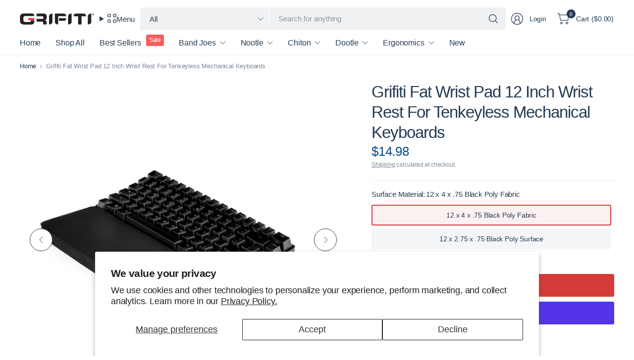

--- FILE ---
content_type: text/html; charset=utf-8
request_url: https://grifiti.com/products/grifiti-fat-wrist-pad-12
body_size: 40726
content:
<!doctype html><html class="no-js" lang="en" dir="ltr">
<head>
	<meta charset="utf-8">
	<meta http-equiv="X-UA-Compatible" content="IE=edge,chrome=1">
	<meta name="viewport" content="width=device-width, initial-scale=1, maximum-scale=5, viewport-fit=cover">
	<meta name="theme-color" content="#ffffff">
	<link rel="canonical" href="https://grifiti.com/products/grifiti-fat-wrist-pad-12">
	<link rel="preconnect" href="https://cdn.shopify.com" crossorigin>
	<link href="//grifiti.com/cdn/shop/t/18/assets/app.css?v=126808810001154788441734632510" as="style" rel="preload">
<link href="//grifiti.com/cdn/shop/t/18/assets/product.css?v=38985226999478850361734632512" as="style" rel="preload">
<link rel="preload" as="image" href="//grifiti.com/cdn/shop/products/fat_wrist_pad_12_05.jpg?v=1601677932&width=375" imagesrcset="//grifiti.com/cdn/shop/products/fat_wrist_pad_12_05.jpg?v=1601677932&width=375 375w,//grifiti.com/cdn/shop/products/fat_wrist_pad_12_05.jpg?v=1601677932&width=690 690w,//grifiti.com/cdn/shop/products/fat_wrist_pad_12_05.jpg?v=1601677932&width=1380 1380w" imagesizes="auto">

<link href="//grifiti.com/cdn/shop/t/18/assets/vendor.js?v=41477546860483910021734632512" as="script" rel="preload">
<link href="//grifiti.com/cdn/shop/t/18/assets/app.js?v=42222119013632461731734632510" as="script" rel="preload">
<link href="//grifiti.com/cdn/shop/t/18/assets/slideshow-vendor.js?v=73088757285059381971734632512" as="script" rel="preload">
<link href="//grifiti.com/cdn/shop/t/18/assets/product.js?v=20601914627773463321734632512" as="script" rel="preload">


<script>
window.lazySizesConfig = window.lazySizesConfig || {};
window.lazySizesConfig.expand = 250;
window.lazySizesConfig.loadMode = 1;
window.lazySizesConfig.loadHidden = false;
</script>


	<link rel="icon" type="image/png" href="//grifiti.com/cdn/shop/files/Grifiti-Favi_1ba8b853-e333-4020-82dc-0e8b68ae768f.png?crop=center&height=32&v=1725570034&width=32">

	<title>
	Grifiti Fat Wrist Pad 12 In Wrist Rest Tenkeyless Mechanical Keyboard
	</title>

	
	<meta name="description" content="Perfect for 12 inch tenkeyless mechanical keyboards and laptops. We make these in a few widths. These is our neoprene Fat Wrist Pad, 12&quot; x 4&quot; x 0.75&quot;, with either a black poly nylon surface or a smooth skin neoprene surface and our Fat Wrist Pad 12&quot; x 2.75&quot; x 0.75&quot; with a black poly nylon surface. It&#39;s great for any of">
	


<meta property="og:site_name" content="Grifiti">
<meta property="og:url" content="https://grifiti.com/products/grifiti-fat-wrist-pad-12">
<meta property="og:title" content="Grifiti Fat Wrist Pad 12 In Wrist Rest Tenkeyless Mechanical Keyboard">
<meta property="og:type" content="product">
<meta property="og:description" content="Perfect for 12 inch tenkeyless mechanical keyboards and laptops. We make these in a few widths. These is our neoprene Fat Wrist Pad, 12&quot; x 4&quot; x 0.75&quot;, with either a black poly nylon surface or a smooth skin neoprene surface and our Fat Wrist Pad 12&quot; x 2.75&quot; x 0.75&quot; with a black poly nylon surface. It&#39;s great for any of"><meta property="og:image" content="http://grifiti.com/cdn/shop/products/fat_wrist_pad_12_05.jpg?v=1601677932">
  <meta property="og:image:secure_url" content="https://grifiti.com/cdn/shop/products/fat_wrist_pad_12_05.jpg?v=1601677932">
  <meta property="og:image:width" content="1500">
  <meta property="og:image:height" content="1500"><meta property="og:price:amount" content="14.98">
  <meta property="og:price:currency" content="USD"><meta name="twitter:site" content="@grifititweets"><meta name="twitter:card" content="summary_large_image">
<meta name="twitter:title" content="Grifiti Fat Wrist Pad 12 In Wrist Rest Tenkeyless Mechanical Keyboard">
<meta name="twitter:description" content="Perfect for 12 inch tenkeyless mechanical keyboards and laptops. We make these in a few widths. These is our neoprene Fat Wrist Pad, 12&quot; x 4&quot; x 0.75&quot;, with either a black poly nylon surface or a smooth skin neoprene surface and our Fat Wrist Pad 12&quot; x 2.75&quot; x 0.75&quot; with a black poly nylon surface. It&#39;s great for any of">


	<link href="//grifiti.com/cdn/shop/t/18/assets/app.css?v=126808810001154788441734632510" rel="stylesheet" type="text/css" media="all" />

	

	<style data-shopify>
	





	h1,h2,h3,h4,h5,h6,
	.h1,.h2,.h3,.h4,.h5,.h6,
	.logolink.text-logo,
	.heading-font,
	.h1-large,
	.customer-addresses .my-address .address-index {
		font-style: normal;
		font-weight: 500;
		font-family: Helvetica, Arial, sans-serif;
	}
	body,
	.body-font,
	.thb-product-detail .product-title {
		font-style: normal;
		font-weight: 400;
		font-family: Helvetica, Arial, sans-serif;
	}
	:root {
		--mobile-swipe-width: 75vw;
		--grid-width: 1350px;
		--grid-width-row: 1430px;
		--font-body-scale: 1.1;
		--font-body-line-height-scale: 1.0;
		--font-body-letter-spacing: -0.01em;
		--font-body-medium-weight: 500;
    --font-body-bold-weight: 700;
		--font-announcement-scale: 1.0;
		--font-heading-scale: 1.0;
		--font-heading-line-height-scale: 1.0;
		--font-heading-letter-spacing: -0.03em;
		--font-navigation-scale: 1.0;
		--font-product-title-scale: 1.0;
		--font-product-title-line-height-scale: 1.0;
		--button-letter-spacing: -0.03em;

		--button-border-radius: 3px;
		--textarea-border-radius: 3px;
		--general-border-radius: 3px;

		--bg-body: #ffffff;
		--bg-body-rgb: 255,255,255;
		--bg-body-darken: #f7f7f7;
		--payment-terms-background-color: #ffffff;
		--color-body: #243b53;
		--color-body-rgb: 36,59,83;
		--color-border: rgba(var(--color-body-rgb),0.1);
		--color-heading: #102a43;
		--color-heading-rgb: 16,42,67;
		--color-accent: #d63b3b;
		--color-accent-rgb: 214,59,59;
		--color-overlay: #616161;
		--color-overlay-rgb: 97,97,97;
		--solid-button-background: #d63b3b;
		--solid-button-background-hover: #c42929;

		--section-spacing-mobile: 15px;
		--section-spacing-desktop: 25px;

		--color-announcement-bar-text: #f9fbfc;
		--color-announcement-bar-bg: #3f75e4;

		--color-header-bg: #ffffff;
		--color-header-bg-rgb: 255,255,255;
		--color-header-text: #243b53;
		--color-header-text-rgb: 36,59,83;
		--color-header-border: rgba(var(--color-header-text-rgb), 0.1);

		--color-price: #0a4a87;
		--color-price-discounted: #6D6D6D;

		--shopify-accelerated-checkout-button-block-size: 46px;
		--shopify-accelerated-checkout-inline-alignment: center;
		--shopify-accelerated-checkout-skeleton-animation-duration: 0.25s;
		--shopify-accelerated-checkout-button-border-radius: 3px;--color-star: #CE7979;--color-inventory-instock: #279A4B;--color-inventory-lowstock: #FB9E5B;--color-badge-sold-out: #ececec;
			--color-badge-sold-out-text: #939393;--color-badge-sale: #edc4c4;
			--color-badge-sale-text: #C33C3C;--color-badge-preorder: #f0f2ff;
			--color-badge-preorder-text: #3D5CFF;--color-footer-text: #243b53;
		--color-footer-text-rgb: 36,59,83;
		--color-footer-bg: #f9fbfc;
	}



</style>


	<script>
		window.theme = window.theme || {};
		theme = {
			settings: {
				money_with_currency_format:"\u003cspan class=money\u003e${{amount}}\u003c\/span\u003e",
				cart_drawer:true,
				product_id: 3995932852333,
			},
			routes: {
				root_url: '/',
				cart_url: '/cart',
				cart_add_url: '/cart/add',
				search_url: '/search',
				cart_change_url: '/cart/change',
				cart_update_url: '/cart/update',
				predictive_search_url: '/search/suggest',
			},
			variantStrings: {
        addToCart: `Add to cart`,
        soldOut: `Sold out`,
        unavailable: `Unavailable`,
        preOrder: `Pre-order`,
      },
			strings: {
				requiresTerms: `You must agree with the terms and conditions of sales to check out`,
				showMore: `Show more`,
				showLess: `Show less`,
				showFilters: `Show filters`,
				hideFilters: `Hide filters`,
				shippingEstimatorNoResults: `Sorry, we do not ship to your address.`,
				shippingEstimatorOneResult: `There is one shipping rate for your address:`,
				shippingEstimatorMultipleResults: `There are several shipping rates for your address:`,
				shippingEstimatorError: `One or more error occurred while retrieving shipping rates:`
			}
		};
	</script>
	<script>window.performance && window.performance.mark && window.performance.mark('shopify.content_for_header.start');</script><meta name="google-site-verification" content="JqEUtJ0HN4ZM3fz5uiEtjSPjFJqM0WL9HJJqvmrsJb0">
<meta name="facebook-domain-verification" content="5yy7xlaf7bqajij6o7ufzpxfawdj6m">
<meta name="facebook-domain-verification" content="vvo5zw2xtwpzv131iv5do7331dn5c5">
<meta id="shopify-digital-wallet" name="shopify-digital-wallet" content="/3720511597/digital_wallets/dialog">
<meta name="shopify-checkout-api-token" content="afb01b8255b8f5db9733f898d7715457">
<meta id="in-context-paypal-metadata" data-shop-id="3720511597" data-venmo-supported="false" data-environment="production" data-locale="en_US" data-paypal-v4="true" data-currency="USD">
<link rel="alternate" type="application/json+oembed" href="https://grifiti.com/products/grifiti-fat-wrist-pad-12.oembed">
<script async="async" src="/checkouts/internal/preloads.js?locale=en-US"></script>
<link rel="preconnect" href="https://shop.app" crossorigin="anonymous">
<script async="async" src="https://shop.app/checkouts/internal/preloads.js?locale=en-US&shop_id=3720511597" crossorigin="anonymous"></script>
<script id="apple-pay-shop-capabilities" type="application/json">{"shopId":3720511597,"countryCode":"US","currencyCode":"USD","merchantCapabilities":["supports3DS"],"merchantId":"gid:\/\/shopify\/Shop\/3720511597","merchantName":"Grifiti","requiredBillingContactFields":["postalAddress","email"],"requiredShippingContactFields":["postalAddress","email"],"shippingType":"shipping","supportedNetworks":["visa","masterCard","amex","discover","elo","jcb"],"total":{"type":"pending","label":"Grifiti","amount":"1.00"},"shopifyPaymentsEnabled":true,"supportsSubscriptions":true}</script>
<script id="shopify-features" type="application/json">{"accessToken":"afb01b8255b8f5db9733f898d7715457","betas":["rich-media-storefront-analytics"],"domain":"grifiti.com","predictiveSearch":true,"shopId":3720511597,"locale":"en"}</script>
<script>var Shopify = Shopify || {};
Shopify.shop = "grifiti-store.myshopify.com";
Shopify.locale = "en";
Shopify.currency = {"active":"USD","rate":"1.0"};
Shopify.country = "US";
Shopify.theme = {"name":"PINNACLE 3.0","id":130533261421,"schema_name":"Pinnacle","schema_version":"3.0.0","theme_store_id":2852,"role":"main"};
Shopify.theme.handle = "null";
Shopify.theme.style = {"id":null,"handle":null};
Shopify.cdnHost = "grifiti.com/cdn";
Shopify.routes = Shopify.routes || {};
Shopify.routes.root = "/";</script>
<script type="module">!function(o){(o.Shopify=o.Shopify||{}).modules=!0}(window);</script>
<script>!function(o){function n(){var o=[];function n(){o.push(Array.prototype.slice.apply(arguments))}return n.q=o,n}var t=o.Shopify=o.Shopify||{};t.loadFeatures=n(),t.autoloadFeatures=n()}(window);</script>
<script>
  window.ShopifyPay = window.ShopifyPay || {};
  window.ShopifyPay.apiHost = "shop.app\/pay";
  window.ShopifyPay.redirectState = null;
</script>
<script id="shop-js-analytics" type="application/json">{"pageType":"product"}</script>
<script defer="defer" async type="module" src="//grifiti.com/cdn/shopifycloud/shop-js/modules/v2/client.init-shop-cart-sync_BApSsMSl.en.esm.js"></script>
<script defer="defer" async type="module" src="//grifiti.com/cdn/shopifycloud/shop-js/modules/v2/chunk.common_CBoos6YZ.esm.js"></script>
<script type="module">
  await import("//grifiti.com/cdn/shopifycloud/shop-js/modules/v2/client.init-shop-cart-sync_BApSsMSl.en.esm.js");
await import("//grifiti.com/cdn/shopifycloud/shop-js/modules/v2/chunk.common_CBoos6YZ.esm.js");

  window.Shopify.SignInWithShop?.initShopCartSync?.({"fedCMEnabled":true,"windoidEnabled":true});

</script>
<script>
  window.Shopify = window.Shopify || {};
  if (!window.Shopify.featureAssets) window.Shopify.featureAssets = {};
  window.Shopify.featureAssets['shop-js'] = {"shop-cart-sync":["modules/v2/client.shop-cart-sync_DJczDl9f.en.esm.js","modules/v2/chunk.common_CBoos6YZ.esm.js"],"init-fed-cm":["modules/v2/client.init-fed-cm_BzwGC0Wi.en.esm.js","modules/v2/chunk.common_CBoos6YZ.esm.js"],"init-windoid":["modules/v2/client.init-windoid_BS26ThXS.en.esm.js","modules/v2/chunk.common_CBoos6YZ.esm.js"],"shop-cash-offers":["modules/v2/client.shop-cash-offers_DthCPNIO.en.esm.js","modules/v2/chunk.common_CBoos6YZ.esm.js","modules/v2/chunk.modal_Bu1hFZFC.esm.js"],"shop-button":["modules/v2/client.shop-button_D_JX508o.en.esm.js","modules/v2/chunk.common_CBoos6YZ.esm.js"],"init-shop-email-lookup-coordinator":["modules/v2/client.init-shop-email-lookup-coordinator_DFwWcvrS.en.esm.js","modules/v2/chunk.common_CBoos6YZ.esm.js"],"shop-toast-manager":["modules/v2/client.shop-toast-manager_tEhgP2F9.en.esm.js","modules/v2/chunk.common_CBoos6YZ.esm.js"],"shop-login-button":["modules/v2/client.shop-login-button_DwLgFT0K.en.esm.js","modules/v2/chunk.common_CBoos6YZ.esm.js","modules/v2/chunk.modal_Bu1hFZFC.esm.js"],"avatar":["modules/v2/client.avatar_BTnouDA3.en.esm.js"],"init-shop-cart-sync":["modules/v2/client.init-shop-cart-sync_BApSsMSl.en.esm.js","modules/v2/chunk.common_CBoos6YZ.esm.js"],"pay-button":["modules/v2/client.pay-button_BuNmcIr_.en.esm.js","modules/v2/chunk.common_CBoos6YZ.esm.js"],"init-shop-for-new-customer-accounts":["modules/v2/client.init-shop-for-new-customer-accounts_DrjXSI53.en.esm.js","modules/v2/client.shop-login-button_DwLgFT0K.en.esm.js","modules/v2/chunk.common_CBoos6YZ.esm.js","modules/v2/chunk.modal_Bu1hFZFC.esm.js"],"init-customer-accounts-sign-up":["modules/v2/client.init-customer-accounts-sign-up_TlVCiykN.en.esm.js","modules/v2/client.shop-login-button_DwLgFT0K.en.esm.js","modules/v2/chunk.common_CBoos6YZ.esm.js","modules/v2/chunk.modal_Bu1hFZFC.esm.js"],"shop-follow-button":["modules/v2/client.shop-follow-button_C5D3XtBb.en.esm.js","modules/v2/chunk.common_CBoos6YZ.esm.js","modules/v2/chunk.modal_Bu1hFZFC.esm.js"],"checkout-modal":["modules/v2/client.checkout-modal_8TC_1FUY.en.esm.js","modules/v2/chunk.common_CBoos6YZ.esm.js","modules/v2/chunk.modal_Bu1hFZFC.esm.js"],"init-customer-accounts":["modules/v2/client.init-customer-accounts_C0Oh2ljF.en.esm.js","modules/v2/client.shop-login-button_DwLgFT0K.en.esm.js","modules/v2/chunk.common_CBoos6YZ.esm.js","modules/v2/chunk.modal_Bu1hFZFC.esm.js"],"lead-capture":["modules/v2/client.lead-capture_Cq0gfm7I.en.esm.js","modules/v2/chunk.common_CBoos6YZ.esm.js","modules/v2/chunk.modal_Bu1hFZFC.esm.js"],"shop-login":["modules/v2/client.shop-login_BmtnoEUo.en.esm.js","modules/v2/chunk.common_CBoos6YZ.esm.js","modules/v2/chunk.modal_Bu1hFZFC.esm.js"],"payment-terms":["modules/v2/client.payment-terms_BHOWV7U_.en.esm.js","modules/v2/chunk.common_CBoos6YZ.esm.js","modules/v2/chunk.modal_Bu1hFZFC.esm.js"]};
</script>
<script>(function() {
  var isLoaded = false;
  function asyncLoad() {
    if (isLoaded) return;
    isLoaded = true;
    var urls = ["https:\/\/chimpstatic.com\/mcjs-connected\/js\/users\/ac71b75f3e24d5d0b35c30ac2\/09e5d16772a994b72447b8288.js?shop=grifiti-store.myshopify.com","\/\/cdn.shopify.com\/proxy\/83980b5a7cf8576bb5dc72576260109bf755fed7394e116f70d2fb3b01cbd75d\/api.goaffpro.com\/loader.js?shop=grifiti-store.myshopify.com\u0026sp-cache-control=cHVibGljLCBtYXgtYWdlPTkwMA","https:\/\/scripts.juniphq.com\/v1\/junip_shopify.js?shop=grifiti-store.myshopify.com","https:\/\/cdn-widgetsrepository.yotpo.com\/v1\/loader\/1Wg1PhrsUYjVOos7M94PpZvrZMZrz8J2InyL33qq?shop=grifiti-store.myshopify.com","\/\/cdn.shopify.com\/proxy\/6ee39942854b2d01dd90649a8f870ad1a48d1912addd598aa6f600fbc07c4803\/forms-akamai.smsbump.com\/81112\/form_329599.js?ver=1747830778\u0026shop=grifiti-store.myshopify.com\u0026sp-cache-control=cHVibGljLCBtYXgtYWdlPTkwMA"];
    for (var i = 0; i < urls.length; i++) {
      var s = document.createElement('script');
      s.type = 'text/javascript';
      s.async = true;
      s.src = urls[i];
      var x = document.getElementsByTagName('script')[0];
      x.parentNode.insertBefore(s, x);
    }
  };
  if(window.attachEvent) {
    window.attachEvent('onload', asyncLoad);
  } else {
    window.addEventListener('load', asyncLoad, false);
  }
})();</script>
<script id="__st">var __st={"a":3720511597,"offset":-28800,"reqid":"9b65d18c-e412-4b1d-8ae6-d0cf4454e032-1768906981","pageurl":"grifiti.com\/products\/grifiti-fat-wrist-pad-12","u":"59df717df309","p":"product","rtyp":"product","rid":3995932852333};</script>
<script>window.ShopifyPaypalV4VisibilityTracking = true;</script>
<script id="captcha-bootstrap">!function(){'use strict';const t='contact',e='account',n='new_comment',o=[[t,t],['blogs',n],['comments',n],[t,'customer']],c=[[e,'customer_login'],[e,'guest_login'],[e,'recover_customer_password'],[e,'create_customer']],r=t=>t.map((([t,e])=>`form[action*='/${t}']:not([data-nocaptcha='true']) input[name='form_type'][value='${e}']`)).join(','),a=t=>()=>t?[...document.querySelectorAll(t)].map((t=>t.form)):[];function s(){const t=[...o],e=r(t);return a(e)}const i='password',u='form_key',d=['recaptcha-v3-token','g-recaptcha-response','h-captcha-response',i],f=()=>{try{return window.sessionStorage}catch{return}},m='__shopify_v',_=t=>t.elements[u];function p(t,e,n=!1){try{const o=window.sessionStorage,c=JSON.parse(o.getItem(e)),{data:r}=function(t){const{data:e,action:n}=t;return t[m]||n?{data:e,action:n}:{data:t,action:n}}(c);for(const[e,n]of Object.entries(r))t.elements[e]&&(t.elements[e].value=n);n&&o.removeItem(e)}catch(o){console.error('form repopulation failed',{error:o})}}const l='form_type',E='cptcha';function T(t){t.dataset[E]=!0}const w=window,h=w.document,L='Shopify',v='ce_forms',y='captcha';let A=!1;((t,e)=>{const n=(g='f06e6c50-85a8-45c8-87d0-21a2b65856fe',I='https://cdn.shopify.com/shopifycloud/storefront-forms-hcaptcha/ce_storefront_forms_captcha_hcaptcha.v1.5.2.iife.js',D={infoText:'Protected by hCaptcha',privacyText:'Privacy',termsText:'Terms'},(t,e,n)=>{const o=w[L][v],c=o.bindForm;if(c)return c(t,g,e,D).then(n);var r;o.q.push([[t,g,e,D],n]),r=I,A||(h.body.append(Object.assign(h.createElement('script'),{id:'captcha-provider',async:!0,src:r})),A=!0)});var g,I,D;w[L]=w[L]||{},w[L][v]=w[L][v]||{},w[L][v].q=[],w[L][y]=w[L][y]||{},w[L][y].protect=function(t,e){n(t,void 0,e),T(t)},Object.freeze(w[L][y]),function(t,e,n,w,h,L){const[v,y,A,g]=function(t,e,n){const i=e?o:[],u=t?c:[],d=[...i,...u],f=r(d),m=r(i),_=r(d.filter((([t,e])=>n.includes(e))));return[a(f),a(m),a(_),s()]}(w,h,L),I=t=>{const e=t.target;return e instanceof HTMLFormElement?e:e&&e.form},D=t=>v().includes(t);t.addEventListener('submit',(t=>{const e=I(t);if(!e)return;const n=D(e)&&!e.dataset.hcaptchaBound&&!e.dataset.recaptchaBound,o=_(e),c=g().includes(e)&&(!o||!o.value);(n||c)&&t.preventDefault(),c&&!n&&(function(t){try{if(!f())return;!function(t){const e=f();if(!e)return;const n=_(t);if(!n)return;const o=n.value;o&&e.removeItem(o)}(t);const e=Array.from(Array(32),(()=>Math.random().toString(36)[2])).join('');!function(t,e){_(t)||t.append(Object.assign(document.createElement('input'),{type:'hidden',name:u})),t.elements[u].value=e}(t,e),function(t,e){const n=f();if(!n)return;const o=[...t.querySelectorAll(`input[type='${i}']`)].map((({name:t})=>t)),c=[...d,...o],r={};for(const[a,s]of new FormData(t).entries())c.includes(a)||(r[a]=s);n.setItem(e,JSON.stringify({[m]:1,action:t.action,data:r}))}(t,e)}catch(e){console.error('failed to persist form',e)}}(e),e.submit())}));const S=(t,e)=>{t&&!t.dataset[E]&&(n(t,e.some((e=>e===t))),T(t))};for(const o of['focusin','change'])t.addEventListener(o,(t=>{const e=I(t);D(e)&&S(e,y())}));const B=e.get('form_key'),M=e.get(l),P=B&&M;t.addEventListener('DOMContentLoaded',(()=>{const t=y();if(P)for(const e of t)e.elements[l].value===M&&p(e,B);[...new Set([...A(),...v().filter((t=>'true'===t.dataset.shopifyCaptcha))])].forEach((e=>S(e,t)))}))}(h,new URLSearchParams(w.location.search),n,t,e,['guest_login'])})(!0,!0)}();</script>
<script integrity="sha256-4kQ18oKyAcykRKYeNunJcIwy7WH5gtpwJnB7kiuLZ1E=" data-source-attribution="shopify.loadfeatures" defer="defer" src="//grifiti.com/cdn/shopifycloud/storefront/assets/storefront/load_feature-a0a9edcb.js" crossorigin="anonymous"></script>
<script crossorigin="anonymous" defer="defer" src="//grifiti.com/cdn/shopifycloud/storefront/assets/shopify_pay/storefront-65b4c6d7.js?v=20250812"></script>
<script data-source-attribution="shopify.dynamic_checkout.dynamic.init">var Shopify=Shopify||{};Shopify.PaymentButton=Shopify.PaymentButton||{isStorefrontPortableWallets:!0,init:function(){window.Shopify.PaymentButton.init=function(){};var t=document.createElement("script");t.src="https://grifiti.com/cdn/shopifycloud/portable-wallets/latest/portable-wallets.en.js",t.type="module",document.head.appendChild(t)}};
</script>
<script data-source-attribution="shopify.dynamic_checkout.buyer_consent">
  function portableWalletsHideBuyerConsent(e){var t=document.getElementById("shopify-buyer-consent"),n=document.getElementById("shopify-subscription-policy-button");t&&n&&(t.classList.add("hidden"),t.setAttribute("aria-hidden","true"),n.removeEventListener("click",e))}function portableWalletsShowBuyerConsent(e){var t=document.getElementById("shopify-buyer-consent"),n=document.getElementById("shopify-subscription-policy-button");t&&n&&(t.classList.remove("hidden"),t.removeAttribute("aria-hidden"),n.addEventListener("click",e))}window.Shopify?.PaymentButton&&(window.Shopify.PaymentButton.hideBuyerConsent=portableWalletsHideBuyerConsent,window.Shopify.PaymentButton.showBuyerConsent=portableWalletsShowBuyerConsent);
</script>
<script>
  function portableWalletsCleanup(e){e&&e.src&&console.error("Failed to load portable wallets script "+e.src);var t=document.querySelectorAll("shopify-accelerated-checkout .shopify-payment-button__skeleton, shopify-accelerated-checkout-cart .wallet-cart-button__skeleton"),e=document.getElementById("shopify-buyer-consent");for(let e=0;e<t.length;e++)t[e].remove();e&&e.remove()}function portableWalletsNotLoadedAsModule(e){e instanceof ErrorEvent&&"string"==typeof e.message&&e.message.includes("import.meta")&&"string"==typeof e.filename&&e.filename.includes("portable-wallets")&&(window.removeEventListener("error",portableWalletsNotLoadedAsModule),window.Shopify.PaymentButton.failedToLoad=e,"loading"===document.readyState?document.addEventListener("DOMContentLoaded",window.Shopify.PaymentButton.init):window.Shopify.PaymentButton.init())}window.addEventListener("error",portableWalletsNotLoadedAsModule);
</script>

<script type="module" src="https://grifiti.com/cdn/shopifycloud/portable-wallets/latest/portable-wallets.en.js" onError="portableWalletsCleanup(this)" crossorigin="anonymous"></script>
<script nomodule>
  document.addEventListener("DOMContentLoaded", portableWalletsCleanup);
</script>

<script id='scb4127' type='text/javascript' async='' src='https://grifiti.com/cdn/shopifycloud/privacy-banner/storefront-banner.js'></script><link id="shopify-accelerated-checkout-styles" rel="stylesheet" media="screen" href="https://grifiti.com/cdn/shopifycloud/portable-wallets/latest/accelerated-checkout-backwards-compat.css" crossorigin="anonymous">
<style id="shopify-accelerated-checkout-cart">
        #shopify-buyer-consent {
  margin-top: 1em;
  display: inline-block;
  width: 100%;
}

#shopify-buyer-consent.hidden {
  display: none;
}

#shopify-subscription-policy-button {
  background: none;
  border: none;
  padding: 0;
  text-decoration: underline;
  font-size: inherit;
  cursor: pointer;
}

#shopify-subscription-policy-button::before {
  box-shadow: none;
}

      </style>

<script>window.performance && window.performance.mark && window.performance.mark('shopify.content_for_header.end');</script> <!-- Header hook for plugins -->

	<script>document.documentElement.className = document.documentElement.className.replace('no-js', 'js');</script>
	
<!-- BEGIN app block: shopify://apps/yotpo-product-reviews/blocks/settings/eb7dfd7d-db44-4334-bc49-c893b51b36cf -->


  <script type="text/javascript" src="https://cdn-widgetsrepository.yotpo.com/v1/loader/1Wg1PhrsUYjVOos7M94PpZvrZMZrz8J2InyL33qq?languageCode=en" async></script>



  
<!-- END app block --><link href="https://monorail-edge.shopifysvc.com" rel="dns-prefetch">
<script>(function(){if ("sendBeacon" in navigator && "performance" in window) {try {var session_token_from_headers = performance.getEntriesByType('navigation')[0].serverTiming.find(x => x.name == '_s').description;} catch {var session_token_from_headers = undefined;}var session_cookie_matches = document.cookie.match(/_shopify_s=([^;]*)/);var session_token_from_cookie = session_cookie_matches && session_cookie_matches.length === 2 ? session_cookie_matches[1] : "";var session_token = session_token_from_headers || session_token_from_cookie || "";function handle_abandonment_event(e) {var entries = performance.getEntries().filter(function(entry) {return /monorail-edge.shopifysvc.com/.test(entry.name);});if (!window.abandonment_tracked && entries.length === 0) {window.abandonment_tracked = true;var currentMs = Date.now();var navigation_start = performance.timing.navigationStart;var payload = {shop_id: 3720511597,url: window.location.href,navigation_start,duration: currentMs - navigation_start,session_token,page_type: "product"};window.navigator.sendBeacon("https://monorail-edge.shopifysvc.com/v1/produce", JSON.stringify({schema_id: "online_store_buyer_site_abandonment/1.1",payload: payload,metadata: {event_created_at_ms: currentMs,event_sent_at_ms: currentMs}}));}}window.addEventListener('pagehide', handle_abandonment_event);}}());</script>
<script id="web-pixels-manager-setup">(function e(e,d,r,n,o){if(void 0===o&&(o={}),!Boolean(null===(a=null===(i=window.Shopify)||void 0===i?void 0:i.analytics)||void 0===a?void 0:a.replayQueue)){var i,a;window.Shopify=window.Shopify||{};var t=window.Shopify;t.analytics=t.analytics||{};var s=t.analytics;s.replayQueue=[],s.publish=function(e,d,r){return s.replayQueue.push([e,d,r]),!0};try{self.performance.mark("wpm:start")}catch(e){}var l=function(){var e={modern:/Edge?\/(1{2}[4-9]|1[2-9]\d|[2-9]\d{2}|\d{4,})\.\d+(\.\d+|)|Firefox\/(1{2}[4-9]|1[2-9]\d|[2-9]\d{2}|\d{4,})\.\d+(\.\d+|)|Chrom(ium|e)\/(9{2}|\d{3,})\.\d+(\.\d+|)|(Maci|X1{2}).+ Version\/(15\.\d+|(1[6-9]|[2-9]\d|\d{3,})\.\d+)([,.]\d+|)( \(\w+\)|)( Mobile\/\w+|) Safari\/|Chrome.+OPR\/(9{2}|\d{3,})\.\d+\.\d+|(CPU[ +]OS|iPhone[ +]OS|CPU[ +]iPhone|CPU IPhone OS|CPU iPad OS)[ +]+(15[._]\d+|(1[6-9]|[2-9]\d|\d{3,})[._]\d+)([._]\d+|)|Android:?[ /-](13[3-9]|1[4-9]\d|[2-9]\d{2}|\d{4,})(\.\d+|)(\.\d+|)|Android.+Firefox\/(13[5-9]|1[4-9]\d|[2-9]\d{2}|\d{4,})\.\d+(\.\d+|)|Android.+Chrom(ium|e)\/(13[3-9]|1[4-9]\d|[2-9]\d{2}|\d{4,})\.\d+(\.\d+|)|SamsungBrowser\/([2-9]\d|\d{3,})\.\d+/,legacy:/Edge?\/(1[6-9]|[2-9]\d|\d{3,})\.\d+(\.\d+|)|Firefox\/(5[4-9]|[6-9]\d|\d{3,})\.\d+(\.\d+|)|Chrom(ium|e)\/(5[1-9]|[6-9]\d|\d{3,})\.\d+(\.\d+|)([\d.]+$|.*Safari\/(?![\d.]+ Edge\/[\d.]+$))|(Maci|X1{2}).+ Version\/(10\.\d+|(1[1-9]|[2-9]\d|\d{3,})\.\d+)([,.]\d+|)( \(\w+\)|)( Mobile\/\w+|) Safari\/|Chrome.+OPR\/(3[89]|[4-9]\d|\d{3,})\.\d+\.\d+|(CPU[ +]OS|iPhone[ +]OS|CPU[ +]iPhone|CPU IPhone OS|CPU iPad OS)[ +]+(10[._]\d+|(1[1-9]|[2-9]\d|\d{3,})[._]\d+)([._]\d+|)|Android:?[ /-](13[3-9]|1[4-9]\d|[2-9]\d{2}|\d{4,})(\.\d+|)(\.\d+|)|Mobile Safari.+OPR\/([89]\d|\d{3,})\.\d+\.\d+|Android.+Firefox\/(13[5-9]|1[4-9]\d|[2-9]\d{2}|\d{4,})\.\d+(\.\d+|)|Android.+Chrom(ium|e)\/(13[3-9]|1[4-9]\d|[2-9]\d{2}|\d{4,})\.\d+(\.\d+|)|Android.+(UC? ?Browser|UCWEB|U3)[ /]?(15\.([5-9]|\d{2,})|(1[6-9]|[2-9]\d|\d{3,})\.\d+)\.\d+|SamsungBrowser\/(5\.\d+|([6-9]|\d{2,})\.\d+)|Android.+MQ{2}Browser\/(14(\.(9|\d{2,})|)|(1[5-9]|[2-9]\d|\d{3,})(\.\d+|))(\.\d+|)|K[Aa][Ii]OS\/(3\.\d+|([4-9]|\d{2,})\.\d+)(\.\d+|)/},d=e.modern,r=e.legacy,n=navigator.userAgent;return n.match(d)?"modern":n.match(r)?"legacy":"unknown"}(),u="modern"===l?"modern":"legacy",c=(null!=n?n:{modern:"",legacy:""})[u],f=function(e){return[e.baseUrl,"/wpm","/b",e.hashVersion,"modern"===e.buildTarget?"m":"l",".js"].join("")}({baseUrl:d,hashVersion:r,buildTarget:u}),m=function(e){var d=e.version,r=e.bundleTarget,n=e.surface,o=e.pageUrl,i=e.monorailEndpoint;return{emit:function(e){var a=e.status,t=e.errorMsg,s=(new Date).getTime(),l=JSON.stringify({metadata:{event_sent_at_ms:s},events:[{schema_id:"web_pixels_manager_load/3.1",payload:{version:d,bundle_target:r,page_url:o,status:a,surface:n,error_msg:t},metadata:{event_created_at_ms:s}}]});if(!i)return console&&console.warn&&console.warn("[Web Pixels Manager] No Monorail endpoint provided, skipping logging."),!1;try{return self.navigator.sendBeacon.bind(self.navigator)(i,l)}catch(e){}var u=new XMLHttpRequest;try{return u.open("POST",i,!0),u.setRequestHeader("Content-Type","text/plain"),u.send(l),!0}catch(e){return console&&console.warn&&console.warn("[Web Pixels Manager] Got an unhandled error while logging to Monorail."),!1}}}}({version:r,bundleTarget:l,surface:e.surface,pageUrl:self.location.href,monorailEndpoint:e.monorailEndpoint});try{o.browserTarget=l,function(e){var d=e.src,r=e.async,n=void 0===r||r,o=e.onload,i=e.onerror,a=e.sri,t=e.scriptDataAttributes,s=void 0===t?{}:t,l=document.createElement("script"),u=document.querySelector("head"),c=document.querySelector("body");if(l.async=n,l.src=d,a&&(l.integrity=a,l.crossOrigin="anonymous"),s)for(var f in s)if(Object.prototype.hasOwnProperty.call(s,f))try{l.dataset[f]=s[f]}catch(e){}if(o&&l.addEventListener("load",o),i&&l.addEventListener("error",i),u)u.appendChild(l);else{if(!c)throw new Error("Did not find a head or body element to append the script");c.appendChild(l)}}({src:f,async:!0,onload:function(){if(!function(){var e,d;return Boolean(null===(d=null===(e=window.Shopify)||void 0===e?void 0:e.analytics)||void 0===d?void 0:d.initialized)}()){var d=window.webPixelsManager.init(e)||void 0;if(d){var r=window.Shopify.analytics;r.replayQueue.forEach((function(e){var r=e[0],n=e[1],o=e[2];d.publishCustomEvent(r,n,o)})),r.replayQueue=[],r.publish=d.publishCustomEvent,r.visitor=d.visitor,r.initialized=!0}}},onerror:function(){return m.emit({status:"failed",errorMsg:"".concat(f," has failed to load")})},sri:function(e){var d=/^sha384-[A-Za-z0-9+/=]+$/;return"string"==typeof e&&d.test(e)}(c)?c:"",scriptDataAttributes:o}),m.emit({status:"loading"})}catch(e){m.emit({status:"failed",errorMsg:(null==e?void 0:e.message)||"Unknown error"})}}})({shopId: 3720511597,storefrontBaseUrl: "https://grifiti.com",extensionsBaseUrl: "https://extensions.shopifycdn.com/cdn/shopifycloud/web-pixels-manager",monorailEndpoint: "https://monorail-edge.shopifysvc.com/unstable/produce_batch",surface: "storefront-renderer",enabledBetaFlags: ["2dca8a86"],webPixelsConfigList: [{"id":"792297581","configuration":"{\"shop\":\"grifiti-store.myshopify.com\",\"cookie_duration\":\"604800\"}","eventPayloadVersion":"v1","runtimeContext":"STRICT","scriptVersion":"a2e7513c3708f34b1f617d7ce88f9697","type":"APP","apiClientId":2744533,"privacyPurposes":["ANALYTICS","MARKETING"],"dataSharingAdjustments":{"protectedCustomerApprovalScopes":["read_customer_address","read_customer_email","read_customer_name","read_customer_personal_data","read_customer_phone"]}},{"id":"308904045","configuration":"{\"config\":\"{\\\"pixel_id\\\":\\\"G-C9P0CBGBSD\\\",\\\"target_country\\\":\\\"US\\\",\\\"gtag_events\\\":[{\\\"type\\\":\\\"begin_checkout\\\",\\\"action_label\\\":\\\"G-C9P0CBGBSD\\\"},{\\\"type\\\":\\\"search\\\",\\\"action_label\\\":\\\"G-C9P0CBGBSD\\\"},{\\\"type\\\":\\\"view_item\\\",\\\"action_label\\\":[\\\"G-C9P0CBGBSD\\\",\\\"MC-PB4F0VEHCJ\\\"]},{\\\"type\\\":\\\"purchase\\\",\\\"action_label\\\":[\\\"G-C9P0CBGBSD\\\",\\\"MC-PB4F0VEHCJ\\\"]},{\\\"type\\\":\\\"page_view\\\",\\\"action_label\\\":[\\\"G-C9P0CBGBSD\\\",\\\"MC-PB4F0VEHCJ\\\"]},{\\\"type\\\":\\\"add_payment_info\\\",\\\"action_label\\\":\\\"G-C9P0CBGBSD\\\"},{\\\"type\\\":\\\"add_to_cart\\\",\\\"action_label\\\":\\\"G-C9P0CBGBSD\\\"}],\\\"enable_monitoring_mode\\\":false}\"}","eventPayloadVersion":"v1","runtimeContext":"OPEN","scriptVersion":"b2a88bafab3e21179ed38636efcd8a93","type":"APP","apiClientId":1780363,"privacyPurposes":[],"dataSharingAdjustments":{"protectedCustomerApprovalScopes":["read_customer_address","read_customer_email","read_customer_name","read_customer_personal_data","read_customer_phone"]}},{"id":"286195821","configuration":"{\"pixelCode\":\"CRD59UBC77U6OIO18FSG\"}","eventPayloadVersion":"v1","runtimeContext":"STRICT","scriptVersion":"22e92c2ad45662f435e4801458fb78cc","type":"APP","apiClientId":4383523,"privacyPurposes":["ANALYTICS","MARKETING","SALE_OF_DATA"],"dataSharingAdjustments":{"protectedCustomerApprovalScopes":["read_customer_address","read_customer_email","read_customer_name","read_customer_personal_data","read_customer_phone"]}},{"id":"185434221","configuration":"{\"myshopifyDomain\":\"grifiti-store.myshopify.com\"}","eventPayloadVersion":"v1","runtimeContext":"STRICT","scriptVersion":"23b97d18e2aa74363140dc29c9284e87","type":"APP","apiClientId":2775569,"privacyPurposes":["ANALYTICS","MARKETING","SALE_OF_DATA"],"dataSharingAdjustments":{"protectedCustomerApprovalScopes":["read_customer_address","read_customer_email","read_customer_name","read_customer_phone","read_customer_personal_data"]}},{"id":"123175021","configuration":"{\"pixel_id\":\"660621051272974\",\"pixel_type\":\"facebook_pixel\",\"metaapp_system_user_token\":\"-\"}","eventPayloadVersion":"v1","runtimeContext":"OPEN","scriptVersion":"ca16bc87fe92b6042fbaa3acc2fbdaa6","type":"APP","apiClientId":2329312,"privacyPurposes":["ANALYTICS","MARKETING","SALE_OF_DATA"],"dataSharingAdjustments":{"protectedCustomerApprovalScopes":["read_customer_address","read_customer_email","read_customer_name","read_customer_personal_data","read_customer_phone"]}},{"id":"37093485","configuration":"{\"tagID\":\"2614221861750\"}","eventPayloadVersion":"v1","runtimeContext":"STRICT","scriptVersion":"18031546ee651571ed29edbe71a3550b","type":"APP","apiClientId":3009811,"privacyPurposes":["ANALYTICS","MARKETING","SALE_OF_DATA"],"dataSharingAdjustments":{"protectedCustomerApprovalScopes":["read_customer_address","read_customer_email","read_customer_name","read_customer_personal_data","read_customer_phone"]}},{"id":"shopify-app-pixel","configuration":"{}","eventPayloadVersion":"v1","runtimeContext":"STRICT","scriptVersion":"0450","apiClientId":"shopify-pixel","type":"APP","privacyPurposes":["ANALYTICS","MARKETING"]},{"id":"shopify-custom-pixel","eventPayloadVersion":"v1","runtimeContext":"LAX","scriptVersion":"0450","apiClientId":"shopify-pixel","type":"CUSTOM","privacyPurposes":["ANALYTICS","MARKETING"]}],isMerchantRequest: false,initData: {"shop":{"name":"Grifiti","paymentSettings":{"currencyCode":"USD"},"myshopifyDomain":"grifiti-store.myshopify.com","countryCode":"US","storefrontUrl":"https:\/\/grifiti.com"},"customer":null,"cart":null,"checkout":null,"productVariants":[{"price":{"amount":14.98,"currencyCode":"USD"},"product":{"title":"Grifiti Fat Wrist Pad 12 Inch Wrist Rest For Tenkeyless Mechanical Keyboards","vendor":"Grifiti","id":"3995932852333","untranslatedTitle":"Grifiti Fat Wrist Pad 12 Inch Wrist Rest For Tenkeyless Mechanical Keyboards","url":"\/products\/grifiti-fat-wrist-pad-12","type":"Fat Wrist Pad"},"id":"31979010949229","image":{"src":"\/\/grifiti.com\/cdn\/shop\/products\/fat_wrist_pad_12_05.jpg?v=1601677932"},"sku":"23011","title":"12 x 4 x .75 Black Poly Fabric","untranslatedTitle":"12 x 4 x .75 Black Poly Fabric"},{"price":{"amount":14.98,"currencyCode":"USD"},"product":{"title":"Grifiti Fat Wrist Pad 12 Inch Wrist Rest For Tenkeyless Mechanical Keyboards","vendor":"Grifiti","id":"3995932852333","untranslatedTitle":"Grifiti Fat Wrist Pad 12 Inch Wrist Rest For Tenkeyless Mechanical Keyboards","url":"\/products\/grifiti-fat-wrist-pad-12","type":"Fat Wrist Pad"},"id":"33061696143469","image":{"src":"\/\/grifiti.com\/cdn\/shop\/products\/fat_wrist_pad_14_x_2.75_1.jpg?v=1601677932"},"sku":"23121","title":"12 x 2.75 x .75 Black Poly Surface","untranslatedTitle":"12 x 2.75 x .75 Black Poly Surface"}],"purchasingCompany":null},},"https://grifiti.com/cdn","fcfee988w5aeb613cpc8e4bc33m6693e112",{"modern":"","legacy":""},{"shopId":"3720511597","storefrontBaseUrl":"https:\/\/grifiti.com","extensionBaseUrl":"https:\/\/extensions.shopifycdn.com\/cdn\/shopifycloud\/web-pixels-manager","surface":"storefront-renderer","enabledBetaFlags":"[\"2dca8a86\"]","isMerchantRequest":"false","hashVersion":"fcfee988w5aeb613cpc8e4bc33m6693e112","publish":"custom","events":"[[\"page_viewed\",{}],[\"product_viewed\",{\"productVariant\":{\"price\":{\"amount\":14.98,\"currencyCode\":\"USD\"},\"product\":{\"title\":\"Grifiti Fat Wrist Pad 12 Inch Wrist Rest For Tenkeyless Mechanical Keyboards\",\"vendor\":\"Grifiti\",\"id\":\"3995932852333\",\"untranslatedTitle\":\"Grifiti Fat Wrist Pad 12 Inch Wrist Rest For Tenkeyless Mechanical Keyboards\",\"url\":\"\/products\/grifiti-fat-wrist-pad-12\",\"type\":\"Fat Wrist Pad\"},\"id\":\"31979010949229\",\"image\":{\"src\":\"\/\/grifiti.com\/cdn\/shop\/products\/fat_wrist_pad_12_05.jpg?v=1601677932\"},\"sku\":\"23011\",\"title\":\"12 x 4 x .75 Black Poly Fabric\",\"untranslatedTitle\":\"12 x 4 x .75 Black Poly Fabric\"}}]]"});</script><script>
  window.ShopifyAnalytics = window.ShopifyAnalytics || {};
  window.ShopifyAnalytics.meta = window.ShopifyAnalytics.meta || {};
  window.ShopifyAnalytics.meta.currency = 'USD';
  var meta = {"product":{"id":3995932852333,"gid":"gid:\/\/shopify\/Product\/3995932852333","vendor":"Grifiti","type":"Fat Wrist Pad","handle":"grifiti-fat-wrist-pad-12","variants":[{"id":31979010949229,"price":1498,"name":"Grifiti Fat Wrist Pad 12 Inch Wrist Rest For Tenkeyless Mechanical Keyboards - 12 x 4 x .75 Black Poly Fabric","public_title":"12 x 4 x .75 Black Poly Fabric","sku":"23011"},{"id":33061696143469,"price":1498,"name":"Grifiti Fat Wrist Pad 12 Inch Wrist Rest For Tenkeyless Mechanical Keyboards - 12 x 2.75 x .75 Black Poly Surface","public_title":"12 x 2.75 x .75 Black Poly Surface","sku":"23121"}],"remote":false},"page":{"pageType":"product","resourceType":"product","resourceId":3995932852333,"requestId":"9b65d18c-e412-4b1d-8ae6-d0cf4454e032-1768906981"}};
  for (var attr in meta) {
    window.ShopifyAnalytics.meta[attr] = meta[attr];
  }
</script>
<script class="analytics">
  (function () {
    var customDocumentWrite = function(content) {
      var jquery = null;

      if (window.jQuery) {
        jquery = window.jQuery;
      } else if (window.Checkout && window.Checkout.$) {
        jquery = window.Checkout.$;
      }

      if (jquery) {
        jquery('body').append(content);
      }
    };

    var hasLoggedConversion = function(token) {
      if (token) {
        return document.cookie.indexOf('loggedConversion=' + token) !== -1;
      }
      return false;
    }

    var setCookieIfConversion = function(token) {
      if (token) {
        var twoMonthsFromNow = new Date(Date.now());
        twoMonthsFromNow.setMonth(twoMonthsFromNow.getMonth() + 2);

        document.cookie = 'loggedConversion=' + token + '; expires=' + twoMonthsFromNow;
      }
    }

    var trekkie = window.ShopifyAnalytics.lib = window.trekkie = window.trekkie || [];
    if (trekkie.integrations) {
      return;
    }
    trekkie.methods = [
      'identify',
      'page',
      'ready',
      'track',
      'trackForm',
      'trackLink'
    ];
    trekkie.factory = function(method) {
      return function() {
        var args = Array.prototype.slice.call(arguments);
        args.unshift(method);
        trekkie.push(args);
        return trekkie;
      };
    };
    for (var i = 0; i < trekkie.methods.length; i++) {
      var key = trekkie.methods[i];
      trekkie[key] = trekkie.factory(key);
    }
    trekkie.load = function(config) {
      trekkie.config = config || {};
      trekkie.config.initialDocumentCookie = document.cookie;
      var first = document.getElementsByTagName('script')[0];
      var script = document.createElement('script');
      script.type = 'text/javascript';
      script.onerror = function(e) {
        var scriptFallback = document.createElement('script');
        scriptFallback.type = 'text/javascript';
        scriptFallback.onerror = function(error) {
                var Monorail = {
      produce: function produce(monorailDomain, schemaId, payload) {
        var currentMs = new Date().getTime();
        var event = {
          schema_id: schemaId,
          payload: payload,
          metadata: {
            event_created_at_ms: currentMs,
            event_sent_at_ms: currentMs
          }
        };
        return Monorail.sendRequest("https://" + monorailDomain + "/v1/produce", JSON.stringify(event));
      },
      sendRequest: function sendRequest(endpointUrl, payload) {
        // Try the sendBeacon API
        if (window && window.navigator && typeof window.navigator.sendBeacon === 'function' && typeof window.Blob === 'function' && !Monorail.isIos12()) {
          var blobData = new window.Blob([payload], {
            type: 'text/plain'
          });

          if (window.navigator.sendBeacon(endpointUrl, blobData)) {
            return true;
          } // sendBeacon was not successful

        } // XHR beacon

        var xhr = new XMLHttpRequest();

        try {
          xhr.open('POST', endpointUrl);
          xhr.setRequestHeader('Content-Type', 'text/plain');
          xhr.send(payload);
        } catch (e) {
          console.log(e);
        }

        return false;
      },
      isIos12: function isIos12() {
        return window.navigator.userAgent.lastIndexOf('iPhone; CPU iPhone OS 12_') !== -1 || window.navigator.userAgent.lastIndexOf('iPad; CPU OS 12_') !== -1;
      }
    };
    Monorail.produce('monorail-edge.shopifysvc.com',
      'trekkie_storefront_load_errors/1.1',
      {shop_id: 3720511597,
      theme_id: 130533261421,
      app_name: "storefront",
      context_url: window.location.href,
      source_url: "//grifiti.com/cdn/s/trekkie.storefront.cd680fe47e6c39ca5d5df5f0a32d569bc48c0f27.min.js"});

        };
        scriptFallback.async = true;
        scriptFallback.src = '//grifiti.com/cdn/s/trekkie.storefront.cd680fe47e6c39ca5d5df5f0a32d569bc48c0f27.min.js';
        first.parentNode.insertBefore(scriptFallback, first);
      };
      script.async = true;
      script.src = '//grifiti.com/cdn/s/trekkie.storefront.cd680fe47e6c39ca5d5df5f0a32d569bc48c0f27.min.js';
      first.parentNode.insertBefore(script, first);
    };
    trekkie.load(
      {"Trekkie":{"appName":"storefront","development":false,"defaultAttributes":{"shopId":3720511597,"isMerchantRequest":null,"themeId":130533261421,"themeCityHash":"8753784375863813108","contentLanguage":"en","currency":"USD","eventMetadataId":"8ac011ea-1072-45f3-824b-ea25a9a1a391"},"isServerSideCookieWritingEnabled":true,"monorailRegion":"shop_domain","enabledBetaFlags":["65f19447"]},"Session Attribution":{},"S2S":{"facebookCapiEnabled":true,"source":"trekkie-storefront-renderer","apiClientId":580111}}
    );

    var loaded = false;
    trekkie.ready(function() {
      if (loaded) return;
      loaded = true;

      window.ShopifyAnalytics.lib = window.trekkie;

      var originalDocumentWrite = document.write;
      document.write = customDocumentWrite;
      try { window.ShopifyAnalytics.merchantGoogleAnalytics.call(this); } catch(error) {};
      document.write = originalDocumentWrite;

      window.ShopifyAnalytics.lib.page(null,{"pageType":"product","resourceType":"product","resourceId":3995932852333,"requestId":"9b65d18c-e412-4b1d-8ae6-d0cf4454e032-1768906981","shopifyEmitted":true});

      var match = window.location.pathname.match(/checkouts\/(.+)\/(thank_you|post_purchase)/)
      var token = match? match[1]: undefined;
      if (!hasLoggedConversion(token)) {
        setCookieIfConversion(token);
        window.ShopifyAnalytics.lib.track("Viewed Product",{"currency":"USD","variantId":31979010949229,"productId":3995932852333,"productGid":"gid:\/\/shopify\/Product\/3995932852333","name":"Grifiti Fat Wrist Pad 12 Inch Wrist Rest For Tenkeyless Mechanical Keyboards - 12 x 4 x .75 Black Poly Fabric","price":"14.98","sku":"23011","brand":"Grifiti","variant":"12 x 4 x .75 Black Poly Fabric","category":"Fat Wrist Pad","nonInteraction":true,"remote":false},undefined,undefined,{"shopifyEmitted":true});
      window.ShopifyAnalytics.lib.track("monorail:\/\/trekkie_storefront_viewed_product\/1.1",{"currency":"USD","variantId":31979010949229,"productId":3995932852333,"productGid":"gid:\/\/shopify\/Product\/3995932852333","name":"Grifiti Fat Wrist Pad 12 Inch Wrist Rest For Tenkeyless Mechanical Keyboards - 12 x 4 x .75 Black Poly Fabric","price":"14.98","sku":"23011","brand":"Grifiti","variant":"12 x 4 x .75 Black Poly Fabric","category":"Fat Wrist Pad","nonInteraction":true,"remote":false,"referer":"https:\/\/grifiti.com\/products\/grifiti-fat-wrist-pad-12"});
      }
    });


        var eventsListenerScript = document.createElement('script');
        eventsListenerScript.async = true;
        eventsListenerScript.src = "//grifiti.com/cdn/shopifycloud/storefront/assets/shop_events_listener-3da45d37.js";
        document.getElementsByTagName('head')[0].appendChild(eventsListenerScript);

})();</script>
  <script>
  if (!window.ga || (window.ga && typeof window.ga !== 'function')) {
    window.ga = function ga() {
      (window.ga.q = window.ga.q || []).push(arguments);
      if (window.Shopify && window.Shopify.analytics && typeof window.Shopify.analytics.publish === 'function') {
        window.Shopify.analytics.publish("ga_stub_called", {}, {sendTo: "google_osp_migration"});
      }
      console.error("Shopify's Google Analytics stub called with:", Array.from(arguments), "\nSee https://help.shopify.com/manual/promoting-marketing/pixels/pixel-migration#google for more information.");
    };
    if (window.Shopify && window.Shopify.analytics && typeof window.Shopify.analytics.publish === 'function') {
      window.Shopify.analytics.publish("ga_stub_initialized", {}, {sendTo: "google_osp_migration"});
    }
  }
</script>
<script
  defer
  src="https://grifiti.com/cdn/shopifycloud/perf-kit/shopify-perf-kit-3.0.4.min.js"
  data-application="storefront-renderer"
  data-shop-id="3720511597"
  data-render-region="gcp-us-central1"
  data-page-type="product"
  data-theme-instance-id="130533261421"
  data-theme-name="Pinnacle"
  data-theme-version="3.0.0"
  data-monorail-region="shop_domain"
  data-resource-timing-sampling-rate="10"
  data-shs="true"
  data-shs-beacon="true"
  data-shs-export-with-fetch="true"
  data-shs-logs-sample-rate="1"
  data-shs-beacon-endpoint="https://grifiti.com/api/collect"
></script>
</head><body class="button-uppercase-false navigation-uppercase-false product-title-uppercase-false compare-false template-product template-product">
	<a class="screen-reader-shortcut" href="#main-content">Skip to content</a>
	<div id="wrapper"><!-- BEGIN sections: header-group -->
<div id="shopify-section-sections--16213862219885__header" class="shopify-section shopify-section-group-header-group header-section"><theme-header
  id="header"
  class="header style1 header--shadow-medium header--full-width header-sticky--active"
><style data-shopify>:root {
    	--logo-height: 24px;
    	--logo-height-mobile: 24px;
    }
    </style><div class="header--inner"><div class="thb-header-mobile-left">
	<details class="mobile-toggle-wrapper">
		<summary class="mobile-toggle">
			<span></span>
			<span></span>
			<span></span>
		</summary><nav id="mobile-menu" class="mobile-menu-drawer" role="dialog" tabindex="-1">
	<div class="mobile-menu-drawer--inner"><ul class="mobile-menu"><li><a href="/" title="Home">Home</a></li><li><a href="https://grifiti.com/collections/all-products" title="Shop All">Shop All</a></li><li><a href="/collections/best-selling" title="Best Sellers">Best Sellers</a></li><li><details class="link-container">
							<summary class="parent-link">Band Joes<span>
<svg width="7" height="12" viewBox="0 0 7 12" fill="none">
<path d="M1 1L6 6L1 11" stroke="var(--color-header-text, --color-body)" stroke-linecap="round" stroke-linejoin="round"/>
</svg>
</span></summary>
							<ul class="sub-menu">
								<li class="parent-link-back">
									<button class="parent-link-back--button"><span>
<svg width="7" height="11" viewBox="0 0 7 11" fill="none">
<path d="M6 10.5L1 5.5L6 0.5" stroke="var(--color-header-text, --color-body)" stroke-linecap="round" stroke-linejoin="round"/>
</svg>
</span> Band Joes</button>
								</li><li><a href="/collections/band-joe" title="See All">
<img class="lazyload " width="2000" height="1333" data-sizes="auto" data-src="//grifiti.com/cdn/shop/collections/band-joes-brand-logo-01.png?crop=center&height=20&v=1737744449&width=20" data-srcset="//grifiti.com/cdn/shop/collections/band-joes-brand-logo-01.png?v=1737744449&width=38 38w" fetchpriority="low" alt="silicone rubber bands wrapped around an apple keyboard box"  />

See All
												</a></li><li><a href="/collections/wallet-bands" title="Wallet Bands">
<img class="lazyload " width="1512" height="1512" data-sizes="auto" data-src="//grifiti.com/cdn/shop/collections/band_uses_4_updated_d2810ee1-6c46-4af0-ae2c-c84174b166c4.jpg?crop=center&height=20&v=1728069323&width=20" data-srcset="//grifiti.com/cdn/shop/collections/band_uses_4_updated_d2810ee1-6c46-4af0-ae2c-c84174b166c4.jpg?v=1728069323&width=38 38w" fetchpriority="low" alt="a minimalist silicone rubber band wallet"  />

Wallet Bands
												</a></li><li><a href="/collections/standard-bands" title="Standard Bands">
<img class="lazyload " width="2000" height="1333" data-sizes="auto" data-src="//grifiti.com/cdn/shop/collections/band_uses_4_updated.jpg?crop=center&height=20&v=1728069350&width=20" data-srcset="//grifiti.com/cdn/shop/collections/band_uses_4_updated.jpg?v=1728069350&width=38 38w" fetchpriority="low" alt="a colorful pile of small mini silicone rubber bands"  />

Standard Bands
												</a></li><li><a href="/collections/cross-bands" title="Cross Bands">
<img class="lazyload " width="800" height="800" data-sizes="auto" data-src="//grifiti.com/cdn/shop/collections/band_uses_2_updated_781bd513-fe41-4c7d-a7a0-4ddea8699558.jpg?crop=center&height=20&v=1728069481&width=20" data-srcset="//grifiti.com/cdn/shop/collections/band_uses_2_updated_781bd513-fe41-4c7d-a7a0-4ddea8699558.jpg?v=1728069481&width=38 38w" fetchpriority="low" alt="cross h style silicone rubber bands wrapped around a moleskine notebook"  />

Cross Bands
												</a></li><li><a href="/collections/grip-bands" title="Grip Bands">
<img class="lazyload " width="1500" height="1500" data-sizes="auto" data-src="//grifiti.com/cdn/shop/collections/band_uses_2_updated.jpg?crop=center&height=20&v=1728069594&width=20" data-srcset="//grifiti.com/cdn/shop/collections/band_uses_2_updated.jpg?v=1728069594&width=38 38w" fetchpriority="low" alt="silicone rubber bands wrapped around water bottles for backpacking or hiking or fitness"  />

Grip Bands
												</a></li><li><a href="/collections/pen-loops" title="Pen Loops">
<img class="lazyload " width="1000" height="1000" data-sizes="auto" data-src="//grifiti.com/cdn/shop/products/stylus_loop_bands_6in_01.jpg?crop=center&height=20&v=1571672534&width=20" data-srcset="//grifiti.com/cdn/shop/products/stylus_loop_bands_6in_01.jpg?v=1571672534&width=38 38w" fetchpriority="low" alt="Grifiti Band Joes 6 inch Pen / Stylus Loop (4pk) - Grifiti"  />

Pen Loops
												</a></li><li>
									
									</li></ul>
						</details></li><li><details class="link-container">
							<summary class="parent-link">Nootle<span>
<svg width="7" height="12" viewBox="0 0 7 12" fill="none">
<path d="M1 1L6 6L1 11" stroke="var(--color-header-text, --color-body)" stroke-linecap="round" stroke-linejoin="round"/>
</svg>
</span></summary>
							<ul class="sub-menu">
								<li class="parent-link-back">
									<button class="parent-link-back--button"><span>
<svg width="7" height="11" viewBox="0 0 7 11" fill="none">
<path d="M6 10.5L1 5.5L6 0.5" stroke="var(--color-header-text, --color-body)" stroke-linecap="round" stroke-linejoin="round"/>
</svg>
</span> Nootle</button>
								</li><li><a href="/collections/nootle" title="See All">
<img class="lazyload " width="1267" height="1267" data-sizes="auto" data-src="//grifiti.com/cdn/shop/collections/slider_nootle_1024x576_01.jpg?crop=center&height=20&v=1728069518&width=20" data-srcset="//grifiti.com/cdn/shop/collections/slider_nootle_1024x576_01.jpg?v=1728069518&width=38 38w" fetchpriority="low" alt="a flexible tripod with a magnetic mount for gopro, iphone, android"  />

See All
												</a></li><li><a href="/collections/recon" title="ReCon">
<img class="lazyload " width="2000" height="800" data-sizes="auto" data-src="//grifiti.com/cdn/shop/collections/collecdtions-Header-Recon.jpg?crop=center&height=20&v=1590696171&width=20" data-srcset="//grifiti.com/cdn/shop/collections/collecdtions-Header-Recon.jpg?v=1590696171&width=38 38w" fetchpriority="low" alt="ReCon"  />

ReCon
												</a></li><li><a href="/collections/tablet-tripods-and-stands" title="Stands and Tripods">
<img class="lazyload " width="800" height="800" data-sizes="auto" data-src="//grifiti.com/cdn/shop/collections/Nootle_Universal_Locking_tripod_mount_07.jpg?crop=center&height=20&v=1737745105&width=20" data-srcset="//grifiti.com/cdn/shop/collections/Nootle_Universal_Locking_tripod_mount_07.jpg?v=1737745105&width=38 38w" fetchpriority="low" alt="Tablet Tripods, Stands, Monopod"  />

Stands and Tripods
												</a></li><li><a href="/collections/universal-mounts" title="Phone &amp; Tablet Mounts">
<img class="lazyload " width="1512" height="1512" data-sizes="auto" data-src="//grifiti.com/cdn/shop/collections/Phone_Holder-Photoroom_5360bfb4-00b0-4b10-ade9-3e50e86fabce.png?crop=center&height=20&v=1737745209&width=20" data-srcset="//grifiti.com/cdn/shop/collections/Phone_Holder-Photoroom_5360bfb4-00b0-4b10-ade9-3e50e86fabce.png?v=1737745209&width=38 38w" fetchpriority="low" alt="Universal Phone and Tablet Mounts"  />

Phone & Tablet Mounts
												</a></li><li><a href="/collections/nootle-accessories" title="Accessories">
<img class="lazyload " width="1500" height="1500" data-sizes="auto" data-src="//grifiti.com/cdn/shop/collections/Paint-Pole-Adaptor-01.jpg?crop=center&height=20&v=1728069546&width=20" data-srcset="//grifiti.com/cdn/shop/collections/Paint-Pole-Adaptor-01.jpg?v=1728069546&width=38 38w" fetchpriority="low" alt="an extension mount for a tripod for phone videography, security cameras and more"  />

Accessories
												</a></li><li>
									
									</li></ul>
						</details></li><li><details class="link-container">
							<summary class="parent-link">Chiton<span>
<svg width="7" height="12" viewBox="0 0 7 12" fill="none">
<path d="M1 1L6 6L1 11" stroke="var(--color-header-text, --color-body)" stroke-linecap="round" stroke-linejoin="round"/>
</svg>
</span></summary>
							<ul class="sub-menu">
								<li class="parent-link-back">
									<button class="parent-link-back--button"><span>
<svg width="7" height="11" viewBox="0 0 7 11" fill="none">
<path d="M6 10.5L1 5.5L6 0.5" stroke="var(--color-header-text, --color-body)" stroke-linecap="round" stroke-linejoin="round"/>
</svg>
</span> Chiton</button>
								</li><li><a href="/collections/chiton" title="See All">
<img class="lazyload " width="900" height="900" data-sizes="auto" data-src="//grifiti.com/cdn/shop/collections/chiton-brand-logo-01.png?crop=center&height=20&v=1728069414&width=20" data-srcset="//grifiti.com/cdn/shop/collections/chiton-brand-logo-01.png?v=1728069414&width=38 38w" fetchpriority="low" alt="a 60% mechanical keyboard in a protective keyboard sleeve"  />

See All
												</a></li><li><a href="/collections/keyboard-sleeves" title="Keyboard Sleeves">
<img class="lazyload " width="800" height="800" data-sizes="auto" data-src="//grifiti.com/cdn/shop/collections/Chiton_Image.jpg?crop=center&height=20&v=1737744371&width=20" data-srcset="//grifiti.com/cdn/shop/collections/Chiton_Image.jpg?v=1737744371&width=38 38w" fetchpriority="low" alt="Keyboard Sleeves"  />

Keyboard Sleeves
												</a></li><li><a href="/collections/laptop-sleeves" title="Laptop Sleeves">
<img class="lazyload " width="800" height="800" data-sizes="auto" data-src="//grifiti.com/cdn/shop/collections/chiton_laptop_sleeve_13in_06.jpg?crop=center&height=20&v=1737745188&width=20" data-srcset="//grifiti.com/cdn/shop/collections/chiton_laptop_sleeve_13in_06.jpg?v=1737745188&width=38 38w" fetchpriority="low" alt="Laptop Sleeves"  />

Laptop Sleeves
												</a></li><li>
									
									</li></ul>
						</details></li><li><details class="link-container">
							<summary class="parent-link">Dootle<span>
<svg width="7" height="12" viewBox="0 0 7 12" fill="none">
<path d="M1 1L6 6L1 11" stroke="var(--color-header-text, --color-body)" stroke-linecap="round" stroke-linejoin="round"/>
</svg>
</span></summary>
							<ul class="sub-menu">
								<li class="parent-link-back">
									<button class="parent-link-back--button"><span>
<svg width="7" height="11" viewBox="0 0 7 11" fill="none">
<path d="M6 10.5L1 5.5L6 0.5" stroke="var(--color-header-text, --color-body)" stroke-linecap="round" stroke-linejoin="round"/>
</svg>
</span> Dootle</button>
								</li><li><a href="/collections/stylus" title="Stylus">
<img class="lazyload " width="1500" height="1500" data-sizes="auto" data-src="//grifiti.com/cdn/shop/products/Dootle_1500x1500__stylus-pencil-03.jpg?crop=center&height=20&v=1602282768&width=20" data-srcset="//grifiti.com/cdn/shop/products/Dootle_1500x1500__stylus-pencil-03.jpg?v=1602282768&width=38 38w" fetchpriority="low" alt="Grifiti Dootle Digital Stylus Mechanical Pencil - Grifiti"  />

Stylus
												</a></li><li><a href="/collections/notepads" title="Notepads">
<img class="lazyload " width="800" height="800" data-sizes="auto" data-src="//grifiti.com/cdn/shop/products/dootle_notepad_8.5x11_brown_craft_01.jpg?crop=center&height=20&v=1602282833&width=20" data-srcset="//grifiti.com/cdn/shop/products/dootle_notepad_8.5x11_brown_craft_01.jpg?v=1602282833&width=38 38w" fetchpriority="low" alt="Grifiti Dootle Notepads Blue Grid and Ruled Pattern 8.5 x 11 inch Size 3 Pack - Grifiti"  />

Notepads
												</a></li><li>
									
									</li></ul>
						</details></li><li><details class="link-container">
							<summary class="parent-link">Ergonomics<span>
<svg width="7" height="12" viewBox="0 0 7 12" fill="none">
<path d="M1 1L6 6L1 11" stroke="var(--color-header-text, --color-body)" stroke-linecap="round" stroke-linejoin="round"/>
</svg>
</span></summary>
							<ul class="sub-menu">
								<li class="parent-link-back">
									<button class="parent-link-back--button"><span>
<svg width="7" height="11" viewBox="0 0 7 11" fill="none">
<path d="M6 10.5L1 5.5L6 0.5" stroke="var(--color-header-text, --color-body)" stroke-linecap="round" stroke-linejoin="round"/>
</svg>
</span> Ergonomics</button>
								</li><li><a href="/collections/retro-ergo" title="See All">
<img class="lazyload " width="1500" height="1500" data-sizes="auto" data-src="//grifiti.com/cdn/shop/collections/fat_wrist_pad_12_01.jpg?crop=center&height=20&v=1724176589&width=20" data-srcset="//grifiti.com/cdn/shop/collections/fat_wrist_pad_12_01.jpg?v=1724176589&width=38 38w" fetchpriority="low" alt="Ergonomics"  />

See All
												</a></li><li><a href="/collections/lap-desk" title="Decks">
<img class="lazyload " width="1500" height="1500" data-sizes="auto" data-src="//grifiti.com/cdn/shop/collections/grifiti_Decks_lap-deck-11_04.jpg?crop=center&height=20&v=1737744407&width=20" data-srcset="//grifiti.com/cdn/shop/collections/grifiti_Decks_lap-deck-11_04.jpg?v=1737744407&width=38 38w" fetchpriority="low" alt="Lap Desk"  />

Decks
												</a></li><li><a href="/collections/fat-wrist-pads" title="Fat Wrist Pads">
<img class="lazyload " width="1512" height="1512" data-sizes="auto" data-src="//grifiti.com/cdn/shop/collections/fat_wrist_pad_12_01-Photoroom.png?crop=center&height=20&v=1728069382&width=20" data-srcset="//grifiti.com/cdn/shop/collections/fat_wrist_pad_12_01-Photoroom.png?v=1728069382&width=38 38w" fetchpriority="low" alt="a 60% mechanical keyboard with a wrist rest designed for mechanical keyboards"  />

Fat Wrist Pads
												</a></li><li><a href="/collections/palm-pads" title="Palm Pads">
<img class="lazyload " width="1500" height="1500" data-sizes="auto" data-src="//grifiti.com/cdn/shop/collections/24021_grifiti_slim_palm_pads_02b.jpg?crop=center&height=20&v=1737745124&width=20" data-srcset="//grifiti.com/cdn/shop/collections/24021_grifiti_slim_palm_pads_02b.jpg?v=1737745124&width=38 38w" fetchpriority="low" alt="Laptop Palm Pads"  />

Palm Pads
												</a></li><li><a href="/collections/slim-wrist-pads" title="Slim Wrist Pads">
<img class="lazyload " width="1500" height="1500" data-sizes="auto" data-src="//grifiti.com/cdn/shop/collections/slim_wrist_pad_17_fabric_01.jpg?crop=center&height=20&v=1725495998&width=20" data-srcset="//grifiti.com/cdn/shop/collections/slim_wrist_pad_17_fabric_01.jpg?v=1725495998&width=38 38w" fetchpriority="low" alt="Slim Wrist Pads"  />

Slim Wrist Pads
												</a></li><li>
									
									</li></ul>
						</details></li><li><a href="/collections/new-products" title="New">New</a></li></ul><ul class="social-links">
	
	<li><a href="https://www.facebook.com/Grifiti" class="social facebook" target="_blank" rel="noreferrer" title="Facebook">
<svg aria-hidden="true" focusable="false" width="16" height="16" class="icon icon-facebook" viewBox="0 0 16 16" fill="var(--color-body)">
<path d="M15.5 8.0455C15.5 3.878 12.1425 0.5 8 0.5C3.8575 0.5 0.5 3.878 0.5 8.0455C0.5 11.8125 3.242 14.934 6.828 15.5V10.227H4.924V8.045H6.828V6.383C6.828 4.492 7.9475 3.447 9.661 3.447C10.481 3.447 11.34 3.5945 11.34 3.5945V5.4515H10.3935C9.462 5.4515 9.172 6.0335 9.172 6.6305V8.0455H11.252L10.9195 10.2265H9.172V15.5C12.758 14.934 15.5 11.8125 15.5 8.0455Z" />
</svg>
</a></li>
	
	
	<li><a href="https://twitter.com/grifititweets" class="social twitter" target="_blank" rel="noreferrer" title="Twitter">
<svg aria-hidden="true" focusable="false" fill="none" class="icon icon-twitter" role="presentation" viewBox="0 0 30 30">
  <path fill="var(--color-body)" fill-rule="evenodd" clip-rule="evenodd" d="M30 15c0 8.284-6.716 15-15 15-8.284 0-15-6.716-15-15C0 6.716 6.716 0 15 0c8.284 0 15 6.716 15 15Zm-8.427-7h-2.375l-3.914 4.473L11.901 8H7l5.856 7.657L7.306 22h2.376l4.284-4.894L17.709 22h4.78l-6.105-8.07L21.573 8ZM19.68 20.578h-1.316L9.774 9.347h1.412l8.494 11.231Z"></path>
</svg>
</a></li>
	
	
	<li><a href="https://www.instagram.com/grifiti/" class="social instagram" target="_blank" rel="noreferrer" title="Instagram">
<svg aria-hidden="true" focusable="false" role="presentation" class="icon icon-instagram" viewBox="0 0 18 18">
  <path fill="var(--color-body)" d="M8.77 1.58c2.34 0 2.62.01 3.54.05.86.04 1.32.18 1.63.3.41.17.7.35 1.01.66.3.3.5.6.65 1 .12.32.27.78.3 1.64.05.92.06 1.2.06 3.54s-.01 2.62-.05 3.54a4.79 4.79 0 01-.3 1.63c-.17.41-.35.7-.66 1.01-.3.3-.6.5-1.01.66-.31.12-.77.26-1.63.3-.92.04-1.2.05-3.54.05s-2.62 0-3.55-.05a4.79 4.79 0 01-1.62-.3c-.42-.16-.7-.35-1.01-.66-.31-.3-.5-.6-.66-1a4.87 4.87 0 01-.3-1.64c-.04-.92-.05-1.2-.05-3.54s0-2.62.05-3.54c.04-.86.18-1.32.3-1.63.16-.41.35-.7.66-1.01.3-.3.6-.5 1-.65.32-.12.78-.27 1.63-.3.93-.05 1.2-.06 3.55-.06zm0-1.58C6.39 0 6.09.01 5.15.05c-.93.04-1.57.2-2.13.4-.57.23-1.06.54-1.55 1.02C1 1.96.7 2.45.46 3.02c-.22.56-.37 1.2-.4 2.13C0 6.1 0 6.4 0 8.77s.01 2.68.05 3.61c.04.94.2 1.57.4 2.13.23.58.54 1.07 1.02 1.56.49.48.98.78 1.55 1.01.56.22 1.2.37 2.13.4.94.05 1.24.06 3.62.06 2.39 0 2.68-.01 3.62-.05.93-.04 1.57-.2 2.13-.41a4.27 4.27 0 001.55-1.01c.49-.49.79-.98 1.01-1.56.22-.55.37-1.19.41-2.13.04-.93.05-1.23.05-3.61 0-2.39 0-2.68-.05-3.62a6.47 6.47 0 00-.4-2.13 4.27 4.27 0 00-1.02-1.55A4.35 4.35 0 0014.52.46a6.43 6.43 0 00-2.13-.41A69 69 0 008.77 0z"/>
  <path fill="var(--color-body)" d="M8.8 4a4.5 4.5 0 100 9 4.5 4.5 0 000-9zm0 7.43a2.92 2.92 0 110-5.85 2.92 2.92 0 010 5.85zM13.43 5a1.05 1.05 0 100-2.1 1.05 1.05 0 000 2.1z">
</svg>
</a></li>
	
	
	<li><a href="https://www.youtube.com/user/GrifitiVids" class="social youtube" target="_blank" rel="noreferrer" title="YouTube">
<svg aria-hidden="true" focusable="false" role="presentation" class="icon icon-youtube" viewBox="0 0 100 70">
  <path d="M98 11c2 7.7 2 24 2 24s0 16.3-2 24a12.5 12.5 0 01-9 9c-7.7 2-39 2-39 2s-31.3 0-39-2a12.5 12.5 0 01-9-9c-2-7.7-2-24-2-24s0-16.3 2-24c1.2-4.4 4.6-7.8 9-9 7.7-2 39-2 39-2s31.3 0 39 2c4.4 1.2 7.8 4.6 9 9zM40 50l26-15-26-15v30z" fill="var(--color-body)">
</svg>
</a></li>
	
	
	<li><a href="https://www.pinterest.com/grifiti/" class="social pinterest" target="_blank" rel="noreferrer" title="Pinterest">
<svg aria-hidden="true" focusable="false" role="presentation" class="icon icon-pinterest" viewBox="0 0 17 17">
  <path fill="var(--color-body)" d="M8.48.58a8.42 8.42 0 015.9 2.45 8.42 8.42 0 011.33 10.08 8.28 8.28 0 01-7.23 4.16 8.5 8.5 0 01-2.37-.32c.42-.68.7-1.29.85-1.8l.59-2.29c.14.28.41.52.8.73.4.2.8.31 1.24.31.87 0 1.65-.25 2.34-.75a4.87 4.87 0 001.6-2.05 7.3 7.3 0 00.56-2.93c0-1.3-.5-2.41-1.49-3.36a5.27 5.27 0 00-3.8-1.43c-.93 0-1.8.16-2.58.48A5.23 5.23 0 002.85 8.6c0 .75.14 1.41.43 1.98.28.56.7.96 1.27 1.2.1.04.19.04.26 0 .07-.03.12-.1.15-.2l.18-.68c.05-.15.02-.3-.11-.45a2.35 2.35 0 01-.57-1.63A3.96 3.96 0 018.6 4.8c1.09 0 1.94.3 2.54.89.61.6.92 1.37.92 2.32 0 .8-.11 1.54-.33 2.21a3.97 3.97 0 01-.93 1.62c-.4.4-.87.6-1.4.6-.43 0-.78-.15-1.06-.47-.27-.32-.36-.7-.26-1.13a111.14 111.14 0 01.47-1.6l.18-.73c.06-.26.09-.47.09-.65 0-.36-.1-.66-.28-.89-.2-.23-.47-.35-.83-.35-.45 0-.83.2-1.13.62-.3.41-.46.93-.46 1.56a4.1 4.1 0 00.18 1.15l.06.15c-.6 2.58-.95 4.1-1.08 4.54-.12.55-.16 1.2-.13 1.94a8.4 8.4 0 01-5-7.65c0-2.3.81-4.28 2.44-5.9A8.04 8.04 0 018.48.57z">
</svg>
</a></li>
	
	
	
	<li><a href="https://www.tiktok.com/@grifiti_official" class="social tiktok" target="_blank" rel="noreferrer" title="TikTok">
<svg role="presentation" focusable="false" width="27" height="27" class="icon icon-tiktok" viewBox="0 0 23 23">
  <path d="M20.027 10.168a5.125 5.125 0 0 1-4.76-2.294v7.893a5.833 5.833 0 1 1-5.834-5.834c.122 0 .241.011.361.019v2.874c-.12-.014-.237-.036-.36-.036a2.977 2.977 0 0 0 0 5.954c1.644 0 3.096-1.295 3.096-2.94L12.56 2.4h2.75a5.122 5.122 0 0 0 4.72 4.573v3.195" fill="var(--color-body)"></path>
</svg>
</a></li>
	
	
	
</ul>
<div class="thb-mobile-menu-footer">
			<div class="no-js-hidden"><localization-form class="thb-localization-forms "><form method="post" action="/localization" id="MobileMenuLocalization" accept-charset="UTF-8" class="shopify-localization-form" enctype="multipart/form-data"><input type="hidden" name="form_type" value="localization" /><input type="hidden" name="utf8" value="✓" /><input type="hidden" name="_method" value="put" /><input type="hidden" name="return_to" value="/products/grifiti-fat-wrist-pad-12" /><resize-select class="select">
			<label for="thb-language-code-MobileMenuLocalization" class="visually-hidden">Update country/region</label>
			<select id="thb-language-code-MobileMenuLocalization" name="locale_code" class="thb-language-code resize-select"><option value="en" selected="selected">English</option></select>
			<div class="select-arrow">
<svg width="12" height="7" viewBox="0 0 12 7" fill="none">
<path d="M11 1L6 6L1 1" stroke="var(--color-body)" stroke-linecap="round" stroke-linejoin="round"/>
</svg>
</div>
		</resize-select><resize-select class="select">
			<label for="thb-currency-code-MobileMenuLocalization" class="visually-hidden">Update country/region</label>
			<select id="thb-currency-code-MobileMenuLocalization" name="country_code" class="thb-currency-code resize-select"><option value="AF">Afghanistan (USD $)</option><option value="AX">Åland Islands (USD $)</option><option value="AL">Albania (USD $)</option><option value="DZ">Algeria (USD $)</option><option value="AD">Andorra (USD $)</option><option value="AO">Angola (USD $)</option><option value="AI">Anguilla (USD $)</option><option value="AG">Antigua &amp; Barbuda (USD $)</option><option value="AR">Argentina (USD $)</option><option value="AM">Armenia (USD $)</option><option value="AW">Aruba (USD $)</option><option value="AC">Ascension Island (USD $)</option><option value="AU">Australia (USD $)</option><option value="AT">Austria (USD $)</option><option value="AZ">Azerbaijan (USD $)</option><option value="BS">Bahamas (USD $)</option><option value="BH">Bahrain (USD $)</option><option value="BD">Bangladesh (USD $)</option><option value="BB">Barbados (USD $)</option><option value="BY">Belarus (USD $)</option><option value="BE">Belgium (USD $)</option><option value="BZ">Belize (USD $)</option><option value="BJ">Benin (USD $)</option><option value="BM">Bermuda (USD $)</option><option value="BT">Bhutan (USD $)</option><option value="BO">Bolivia (USD $)</option><option value="BA">Bosnia &amp; Herzegovina (USD $)</option><option value="BW">Botswana (USD $)</option><option value="BR">Brazil (USD $)</option><option value="IO">British Indian Ocean Territory (USD $)</option><option value="VG">British Virgin Islands (USD $)</option><option value="BN">Brunei (USD $)</option><option value="BG">Bulgaria (USD $)</option><option value="BF">Burkina Faso (USD $)</option><option value="BI">Burundi (USD $)</option><option value="KH">Cambodia (USD $)</option><option value="CM">Cameroon (USD $)</option><option value="CA">Canada (USD $)</option><option value="CV">Cape Verde (USD $)</option><option value="BQ">Caribbean Netherlands (USD $)</option><option value="KY">Cayman Islands (USD $)</option><option value="CF">Central African Republic (USD $)</option><option value="TD">Chad (USD $)</option><option value="CL">Chile (USD $)</option><option value="CN">China (USD $)</option><option value="CX">Christmas Island (USD $)</option><option value="CC">Cocos (Keeling) Islands (USD $)</option><option value="CO">Colombia (USD $)</option><option value="KM">Comoros (USD $)</option><option value="CG">Congo - Brazzaville (USD $)</option><option value="CD">Congo - Kinshasa (USD $)</option><option value="CK">Cook Islands (USD $)</option><option value="CR">Costa Rica (USD $)</option><option value="CI">Côte d’Ivoire (USD $)</option><option value="HR">Croatia (USD $)</option><option value="CW">Curaçao (USD $)</option><option value="CY">Cyprus (USD $)</option><option value="CZ">Czechia (USD $)</option><option value="DK">Denmark (USD $)</option><option value="DJ">Djibouti (USD $)</option><option value="DM">Dominica (USD $)</option><option value="DO">Dominican Republic (USD $)</option><option value="EC">Ecuador (USD $)</option><option value="EG">Egypt (USD $)</option><option value="SV">El Salvador (USD $)</option><option value="GQ">Equatorial Guinea (USD $)</option><option value="ER">Eritrea (USD $)</option><option value="EE">Estonia (USD $)</option><option value="SZ">Eswatini (USD $)</option><option value="ET">Ethiopia (USD $)</option><option value="FK">Falkland Islands (USD $)</option><option value="FO">Faroe Islands (USD $)</option><option value="FJ">Fiji (USD $)</option><option value="FI">Finland (USD $)</option><option value="FR">France (USD $)</option><option value="GF">French Guiana (USD $)</option><option value="PF">French Polynesia (USD $)</option><option value="TF">French Southern Territories (USD $)</option><option value="GA">Gabon (USD $)</option><option value="GM">Gambia (USD $)</option><option value="GE">Georgia (USD $)</option><option value="DE">Germany (USD $)</option><option value="GH">Ghana (USD $)</option><option value="GI">Gibraltar (USD $)</option><option value="GR">Greece (USD $)</option><option value="GL">Greenland (USD $)</option><option value="GD">Grenada (USD $)</option><option value="GP">Guadeloupe (USD $)</option><option value="GT">Guatemala (USD $)</option><option value="GG">Guernsey (USD $)</option><option value="GN">Guinea (USD $)</option><option value="GW">Guinea-Bissau (USD $)</option><option value="GY">Guyana (USD $)</option><option value="HT">Haiti (USD $)</option><option value="HN">Honduras (USD $)</option><option value="HK">Hong Kong SAR (USD $)</option><option value="HU">Hungary (USD $)</option><option value="IS">Iceland (USD $)</option><option value="IN">India (USD $)</option><option value="ID">Indonesia (USD $)</option><option value="IQ">Iraq (USD $)</option><option value="IE">Ireland (USD $)</option><option value="IM">Isle of Man (USD $)</option><option value="IL">Israel (USD $)</option><option value="IT">Italy (USD $)</option><option value="JM">Jamaica (USD $)</option><option value="JP">Japan (USD $)</option><option value="JE">Jersey (USD $)</option><option value="JO">Jordan (USD $)</option><option value="KZ">Kazakhstan (USD $)</option><option value="KE">Kenya (USD $)</option><option value="KI">Kiribati (USD $)</option><option value="XK">Kosovo (USD $)</option><option value="KW">Kuwait (USD $)</option><option value="KG">Kyrgyzstan (USD $)</option><option value="LA">Laos (USD $)</option><option value="LV">Latvia (USD $)</option><option value="LB">Lebanon (USD $)</option><option value="LS">Lesotho (USD $)</option><option value="LR">Liberia (USD $)</option><option value="LY">Libya (USD $)</option><option value="LI">Liechtenstein (USD $)</option><option value="LT">Lithuania (USD $)</option><option value="LU">Luxembourg (USD $)</option><option value="MO">Macao SAR (USD $)</option><option value="MG">Madagascar (USD $)</option><option value="MW">Malawi (USD $)</option><option value="MY">Malaysia (USD $)</option><option value="MV">Maldives (USD $)</option><option value="ML">Mali (USD $)</option><option value="MT">Malta (USD $)</option><option value="MQ">Martinique (USD $)</option><option value="MR">Mauritania (USD $)</option><option value="MU">Mauritius (USD $)</option><option value="YT">Mayotte (USD $)</option><option value="MX">Mexico (USD $)</option><option value="MD">Moldova (USD $)</option><option value="MC">Monaco (USD $)</option><option value="MN">Mongolia (USD $)</option><option value="ME">Montenegro (USD $)</option><option value="MS">Montserrat (USD $)</option><option value="MA">Morocco (USD $)</option><option value="MZ">Mozambique (USD $)</option><option value="MM">Myanmar (Burma) (USD $)</option><option value="NA">Namibia (USD $)</option><option value="NR">Nauru (USD $)</option><option value="NP">Nepal (USD $)</option><option value="NL">Netherlands (USD $)</option><option value="NC">New Caledonia (USD $)</option><option value="NZ">New Zealand (USD $)</option><option value="NI">Nicaragua (USD $)</option><option value="NE">Niger (USD $)</option><option value="NG">Nigeria (USD $)</option><option value="NU">Niue (USD $)</option><option value="NF">Norfolk Island (USD $)</option><option value="MK">North Macedonia (USD $)</option><option value="NO">Norway (USD $)</option><option value="OM">Oman (USD $)</option><option value="PK">Pakistan (USD $)</option><option value="PS">Palestinian Territories (USD $)</option><option value="PA">Panama (USD $)</option><option value="PG">Papua New Guinea (USD $)</option><option value="PY">Paraguay (USD $)</option><option value="PE">Peru (USD $)</option><option value="PH">Philippines (USD $)</option><option value="PN">Pitcairn Islands (USD $)</option><option value="PL">Poland (USD $)</option><option value="PT">Portugal (USD $)</option><option value="QA">Qatar (USD $)</option><option value="RE">Réunion (USD $)</option><option value="RO">Romania (USD $)</option><option value="RU">Russia (USD $)</option><option value="RW">Rwanda (USD $)</option><option value="WS">Samoa (USD $)</option><option value="SM">San Marino (USD $)</option><option value="ST">São Tomé &amp; Príncipe (USD $)</option><option value="SA">Saudi Arabia (USD $)</option><option value="SN">Senegal (USD $)</option><option value="RS">Serbia (USD $)</option><option value="SC">Seychelles (USD $)</option><option value="SL">Sierra Leone (USD $)</option><option value="SG">Singapore (USD $)</option><option value="SX">Sint Maarten (USD $)</option><option value="SK">Slovakia (USD $)</option><option value="SI">Slovenia (USD $)</option><option value="SB">Solomon Islands (USD $)</option><option value="SO">Somalia (USD $)</option><option value="ZA">South Africa (USD $)</option><option value="GS">South Georgia &amp; South Sandwich Islands (USD $)</option><option value="KR">South Korea (USD $)</option><option value="SS">South Sudan (USD $)</option><option value="ES">Spain (USD $)</option><option value="LK">Sri Lanka (USD $)</option><option value="BL">St. Barthélemy (USD $)</option><option value="SH">St. Helena (USD $)</option><option value="KN">St. Kitts &amp; Nevis (USD $)</option><option value="LC">St. Lucia (USD $)</option><option value="MF">St. Martin (USD $)</option><option value="PM">St. Pierre &amp; Miquelon (USD $)</option><option value="VC">St. Vincent &amp; Grenadines (USD $)</option><option value="SD">Sudan (USD $)</option><option value="SR">Suriname (USD $)</option><option value="SJ">Svalbard &amp; Jan Mayen (USD $)</option><option value="SE">Sweden (USD $)</option><option value="CH">Switzerland (USD $)</option><option value="TW">Taiwan (USD $)</option><option value="TJ">Tajikistan (USD $)</option><option value="TZ">Tanzania (USD $)</option><option value="TH">Thailand (USD $)</option><option value="TL">Timor-Leste (USD $)</option><option value="TG">Togo (USD $)</option><option value="TK">Tokelau (USD $)</option><option value="TO">Tonga (USD $)</option><option value="TT">Trinidad &amp; Tobago (USD $)</option><option value="TA">Tristan da Cunha (USD $)</option><option value="TN">Tunisia (USD $)</option><option value="TR">Türkiye (USD $)</option><option value="TM">Turkmenistan (USD $)</option><option value="TC">Turks &amp; Caicos Islands (USD $)</option><option value="TV">Tuvalu (USD $)</option><option value="UM">U.S. Outlying Islands (USD $)</option><option value="UG">Uganda (USD $)</option><option value="UA">Ukraine (USD $)</option><option value="AE">United Arab Emirates (USD $)</option><option value="GB">United Kingdom (USD $)</option><option value="US" selected="selected">United States (USD $)</option><option value="UY">Uruguay (USD $)</option><option value="UZ">Uzbekistan (USD $)</option><option value="VU">Vanuatu (USD $)</option><option value="VA">Vatican City (USD $)</option><option value="VE">Venezuela (USD $)</option><option value="VN">Vietnam (USD $)</option><option value="WF">Wallis &amp; Futuna (USD $)</option><option value="EH">Western Sahara (USD $)</option><option value="YE">Yemen (USD $)</option><option value="ZM">Zambia (USD $)</option><option value="ZW">Zimbabwe (USD $)</option></select>
			<div class="select-arrow">
<svg width="12" height="7" viewBox="0 0 12 7" fill="none">
<path d="M11 1L6 6L1 1" stroke="var(--color-body)" stroke-linecap="round" stroke-linejoin="round"/>
</svg>
</div>
		</resize-select><noscript>
			<button class="text-button">Update country/region</button>
		</noscript></form></localization-form></div>
		</div>
	</div>
</nav>
<link rel="stylesheet" href="//grifiti.com/cdn/shop/t/18/assets/mobile-menu.css?v=184336837728833868791734632511" media="print" onload="this.media='all'">
<noscript><link href="//grifiti.com/cdn/shop/t/18/assets/mobile-menu.css?v=184336837728833868791734632511" rel="stylesheet" type="text/css" media="all" /></noscript>
</details>
</div>

	<a class="logolink" href="/">
		<img
			src="//grifiti.com/cdn/shop/files/Grifiti-Hi-Res-Logo_2188f62d-c433-4fd9-a455-65297321e443.png?v=1630529935"
			class="logoimg"
			alt="a high resolution logo for Grifiti"
			width="1500"
			height="240"
			fetchpriority="high"
		>
	</a>

<div class="thb-header-quick-navigation" >
  <details id="Details-Quick-Navigation">
    <summary class="thb-header-quick-navigation--summary">
      <span>
<svg width="18" height="18" viewBox="0 0 18 18" fill="none" stroke="var(--color-header-text, --color-body)" stroke-width="1.3">
<circle cx="3.5" cy="3.5" r="2.85" />
<circle cx="14.5" cy="3.5" r="2.85" />
<circle cx="14.5" cy="14.5" r="2.85" />
<circle cx="3.5" cy="14.5" r="2.85" />
</svg>
</span>Menu</summary>
    <div id="Accordion-Quick-Navigation" class="thb-header-quick-navigation--content"><ul><li>
            <a role="menuitem" href="/pages/about-us">About Us</a></li><li>
            <a role="menuitem" href="/pages/contact-us">Contact Us</a></li><li>
            <a role="menuitem" href="/pages/customize-products">Custom Silicone Bands</a></li><li>
            <a role="menuitem" href="https://grifiti.com/pages/wholesale">Wholesale</a></li><li>
            <a role="menuitem" href="/pages/collab">Collabs</a></li><li>
            <a role="menuitem" href="https://grifiti.com/apps/collective/retailer-referral">Shopify Collective</a></li></ul></div>
  </details>
</div>
<link rel="stylesheet" href="//grifiti.com/cdn/shop/t/18/assets/quick-navigation.css?v=55270273588424711081734632512" media="print" onload="this.media='all'">
<search-form class="searchform">
    <form role="search" method="get" action="/search">
      <div class="searchform--form searchform--form-multi">
        <label for="header-search-input" class="visually-hidden">Search for anything</label>
        <input
          id="header-search-input"
          type="search"
          class="search-field"
          placeholder="Search for anything"
          value=""
          name="q"
          autocorrect="off"
          autocomplete="off"
          autocapitalize="off"
          spellcheck="false"
        ><div class="select">
          <label for="header-search-select" class="visually-hidden">Search for anything</label>
          <select name="filter.p.product_type" id="header-search-select"><option value="">All</option><option value="Accessory">Accessory</option><option value="Accessory and Mini Ball Head">Accessory and Mini Ball Head</option><option value="Adapter">Adapter</option><option value="Ballhead">Ballhead</option><option value="Camera Stand">Camera Stand</option><option value="Clamp">Clamp</option><option value="Cross Silicone Band">Cross Silicone Band</option><option value="Deck">Deck</option><option value="Extension Arm">Extension Arm</option><option value="Fat Wrist Pad">Fat Wrist Pad</option><option value="Flexible Tripod">Flexible Tripod</option><option value="Grip Bands">Grip Bands</option><option value="Keyboard Sleeve">Keyboard Sleeve</option><option value="Lap Desk">Lap Desk</option><option value="Laptop Sleeve and Lap Desk">Laptop Sleeve and Lap Desk</option><option value="MacBook and Laptop Sleeve">MacBook and Laptop Sleeve</option><option value="Monopod">Monopod</option><option value="Notepad">Notepad</option><option value="Palm Pad">Palm Pad</option><option value="Pen Loop Bands">Pen Loop Bands</option><option value="Phone Mount">Phone Mount</option><option value="silicone bands">silicone bands</option><option value="Slim Wrist Pad">Slim Wrist Pad</option><option value="Stand">Stand</option><option value="Standard Silicone Band">Standard Silicone Band</option><option value="Stylus">Stylus</option><option value="Tablet Mount">Tablet Mount</option></select>
          <div class="select-arrow">
<svg width="12" height="7" viewBox="0 0 12 7" fill="none">
<path d="M11 1L6 6L1 1" stroke="var(--color-body)" stroke-linecap="round" stroke-linejoin="round"/>
</svg>
</div>
        </div><button type="submit" class="thb-search-submit" aria-label="Search">
<svg width="22" height="22" viewBox="0 0 22 22" fill="var(--color-header-text, --color-body)">
<path d="M21.7613 20.656L16.5967 15.4914C18.0492 13.7968 18.8293 11.6718 18.8293 9.41226C18.8293 6.91066 17.8609 4.54355 16.0856 2.76822C16.0856 2.76822 16.0856 2.76822 16.0587 2.74132C12.4004 -0.916942 6.42885 -0.916941 2.77059 2.76822C2.77059 2.76822 2.77059 2.76822 2.74369 2.79512C0.968363 4.54355 0 6.91066 0 9.41226C0 11.9139 0.968363 14.281 2.77059 16.0563C4.54593 17.8316 6.91303 18.8 9.41464 18.8C11.6742 18.8 13.7992 18.0199 15.4938 16.5674L20.6584 21.7589C20.8198 21.9203 21.0081 22.001 21.2233 22.001C21.4385 22.001 21.6268 21.9203 21.7882 21.7589C22.0841 21.463 22.0841 20.9519 21.7613 20.656ZM14.9558 14.9534C13.4764 16.4329 11.5128 17.2668 9.41464 17.2668C7.31652 17.2668 5.35289 16.4598 3.87345 14.9534C2.39401 13.474 1.58704 11.5104 1.58704 9.41226C1.58704 7.31414 2.39401 5.35052 3.87345 3.87107C6.93993 0.831492 11.8893 0.831492 14.9558 3.87107C14.9558 3.87107 14.9558 3.87107 14.9827 3.89797C16.4622 5.37742 17.2691 7.34104 17.2691 9.43916C17.2691 11.5373 16.4622 13.474 14.9558 14.9534Z"/>
</svg>
</button>

        <div class="thb-predictive-search" inert>
          <div class="thb-predictive-search--container"></div>
          <span class="loading-overlay">
<svg aria-hidden="true" focusable="false" role="presentation" class="spinner" viewBox="0 0 66 66">
	<circle class="spinner-path" fill="none" stroke-width="6" cx="33" cy="33" r="30" stroke="var(--color-accent)"></circle>
</svg>
</span>
        </div>
      </div>
      <div class="searchform--click-capture"></div>
    </form>
  </search-form>
<div class="thb-secondary-area thb-header-right thb-secondary-area--amount-true thb-secondary-area--label-true">
	<a class="thb-secondary-area--item thb-secondary-search" href="/search" title="Search">
<svg width="22" height="22" viewBox="0 0 22 22" fill="var(--color-header-text, --color-body)">
<path d="M21.7613 20.656L16.5967 15.4914C18.0492 13.7968 18.8293 11.6718 18.8293 9.41226C18.8293 6.91066 17.8609 4.54355 16.0856 2.76822C16.0856 2.76822 16.0856 2.76822 16.0587 2.74132C12.4004 -0.916942 6.42885 -0.916941 2.77059 2.76822C2.77059 2.76822 2.77059 2.76822 2.74369 2.79512C0.968363 4.54355 0 6.91066 0 9.41226C0 11.9139 0.968363 14.281 2.77059 16.0563C4.54593 17.8316 6.91303 18.8 9.41464 18.8C11.6742 18.8 13.7992 18.0199 15.4938 16.5674L20.6584 21.7589C20.8198 21.9203 21.0081 22.001 21.2233 22.001C21.4385 22.001 21.6268 21.9203 21.7882 21.7589C22.0841 21.463 22.0841 20.9519 21.7613 20.656ZM14.9558 14.9534C13.4764 16.4329 11.5128 17.2668 9.41464 17.2668C7.31652 17.2668 5.35289 16.4598 3.87345 14.9534C2.39401 13.474 1.58704 11.5104 1.58704 9.41226C1.58704 7.31414 2.39401 5.35052 3.87345 3.87107C6.93993 0.831492 11.8893 0.831492 14.9558 3.87107C14.9558 3.87107 14.9558 3.87107 14.9827 3.89797C16.4622 5.37742 17.2691 7.34104 17.2691 9.43916C17.2691 11.5373 16.4622 13.474 14.9558 14.9534Z"/>
</svg>
</a><a class="thb-secondary-area--item thb-secondary-myaccount" href="https://grifiti.com/customer_authentication/redirect?locale=en&amp;region_country=US" title="My Account">
<svg width="24" height="24" viewBox="0 0 24 24" fill="var(--color-header-text, --color-body)">
<path d="M12 0C5.37447 0 0 5.37448 0 12C0 18.6255 5.37447 24 12 24C18.6255 24 24 18.6255 24 12C24 5.37448 18.6255 0 12 0ZM12 1.31443C17.9049 1.31443 22.6856 6.09508 22.6856 12C22.6856 15.3194 21.171 18.2886 18.7956 20.2469C18.2719 17.5946 17.0142 15.3561 15.4062 13.9817C16.3836 13.0676 17.0008 11.7731 17.0008 10.3319C17.0008 7.57632 14.7523 5.32778 11.9967 5.32778C9.24103 5.32778 6.99249 7.57632 6.99249 10.3319C6.99249 11.7698 7.60967 13.0676 8.58715 13.9817C6.97914 15.3561 5.72477 17.5946 5.19766 20.2469C2.82569 18.2886 1.30776 15.3228 1.30776 12C1.31443 6.09508 6.09507 1.31443 12 1.31443ZM12 6.66222C14.035 6.66222 15.6697 8.29692 15.6697 10.3319C15.6697 12.367 14.035 14.0017 12 14.0017C9.96496 14.0017 8.33027 12.367 8.33027 10.3319C8.33027 8.29692 9.96496 6.66222 12 6.66222ZM9.7281 14.7823C10.412 15.1326 11.1826 15.3361 12 15.3361C12.8173 15.3361 13.588 15.1359 14.2719 14.7823C15.7998 15.9533 17.1676 18.2852 17.588 21.1009C15.9633 22.1017 14.0517 22.6856 12 22.6856C9.94828 22.6856 8.03669 22.1017 6.412 21.1009C6.82902 18.2852 8.20016 15.9566 9.7281 14.7823Z"/>
</svg>
<span class="thb-secondary-area--item-text">Login</span></a><cart-drawer class="cart-drawer cart-drawer--empty" id="Cart-Drawer" tabindex="-1" inert>
	<div class="cart-drawer--inner"><div class="cart-drawer--content"><div class="cart-empty">
  <div>
<svg width="89" height="80" viewBox="0 0 89 80" fill="var(--color-body)">
<path d="M24.4444 53.3338H77.7778C78.8444 53.356 79.7778 52.6449 80 51.6005L88.8889 11.6005C89.0444 10.9338 88.8667 10.2449 88.4444 9.71158C88 9.17824 87.3556 8.86713 86.6667 8.88935H19.0222L17.7778 1.82269C17.5778 0.75602 16.6444 -0.0217579 15.5556 0.000464342H2.22222C1 0.000464342 0 1.00046 0 2.22269C0 3.44491 1 4.44491 2.22222 4.44491H13.7111L22.2222 51.5116C22.4222 52.5782 23.3556 53.356 24.4444 53.3338ZM83.8889 13.3338L76 48.8894H26.2889L19.8444 13.3338H83.8889Z"/>
<path d="M31.1101 62.2222C26.199 62.2222 22.2212 66.2 22.2212 71.1111C22.2212 76.0222 26.199 80 31.1101 80C36.0212 80 39.999 76.0222 39.999 71.1111C39.999 66.2 36.0212 62.2222 31.1101 62.2222ZM31.1101 75.5556C28.6656 75.5556 26.6656 73.5556 26.6656 71.1111C26.6656 68.6667 28.6656 66.6667 31.1101 66.6667C33.5545 66.6667 35.5545 68.6667 35.5545 71.1111C35.5545 73.5556 33.5545 75.5556 31.1101 75.5556Z"/>
<path d="M71.1101 62.2222C66.199 62.2222 62.2212 66.2 62.2212 71.1111C62.2212 76.0222 66.199 80 71.1101 80C76.0212 80 79.999 76.0222 79.999 71.1111C79.999 66.2 76.0212 62.2222 71.1101 62.2222ZM71.1101 75.5556C68.6656 75.5556 66.6656 73.5556 66.6656 71.1111C66.6656 68.6667 68.6656 66.6667 71.1101 66.6667C73.5545 66.6667 75.5545 68.6667 75.5545 71.1111C75.5545 73.5556 73.5545 75.5556 71.1101 75.5556Z"/>
</svg>
<p class="h4">Your cart is empty</p>
  </div>
  <a href="/" class="button"><span>Continue shopping</span></a>
</div></div></div>
</cart-drawer><a class="thb-secondary-area--item thb-secondary-cart" href="/cart" id="cart-drawer-toggle"><span class="thb-secondary-area--item-icon">
<svg width="25" height="22" viewBox="0 0 25 22" fill="var(--color-header-text, --color-body)" style="transform: translateY(1px);">
<path d="M6.72222 14.6668H21.3889C21.6822 14.6729 21.9389 14.4774 22 14.1901L24.4444 3.19013C24.4872 3.00679 24.4383 2.81735 24.3222 2.67068C24.2 2.52402 24.0228 2.43846 23.8333 2.44457H5.23111L4.88889 0.501239C4.83389 0.207905 4.57722 -0.00598342 4.27778 0.000127694H0.611111C0.275 0.000127694 0 0.275128 0 0.611239C0 0.94735 0.275 1.22235 0.611111 1.22235H3.77056L6.11111 14.1657C6.16611 14.459 6.42278 14.6729 6.72222 14.6668ZM23.0694 3.66679L20.9 13.4446H7.22944L5.45722 3.66679H23.0694Z"/>
<path d="M8.55553 17.1111C7.20497 17.1111 6.11108 18.205 6.11108 19.5556C6.11108 20.9061 7.20497 22 8.55553 22C9.90608 22 11 20.9061 11 19.5556C11 18.205 9.90608 17.1111 8.55553 17.1111ZM8.55553 20.7778C7.88331 20.7778 7.33331 20.2278 7.33331 19.5556C7.33331 18.8833 7.88331 18.3333 8.55553 18.3333C9.22775 18.3333 9.77775 18.8833 9.77775 19.5556C9.77775 20.2278 9.22775 20.7778 8.55553 20.7778Z"/>
<path d="M19.5555 17.1111C18.205 17.1111 17.1111 18.205 17.1111 19.5556C17.1111 20.9061 18.205 22 19.5555 22C20.9061 22 22 20.9061 22 19.5556C22 18.205 20.9061 17.1111 19.5555 17.1111ZM19.5555 20.7778C18.8833 20.7778 18.3333 20.2278 18.3333 19.5556C18.3333 18.8833 18.8833 18.3333 19.5555 18.3333C20.2278 18.3333 20.7778 18.8833 20.7778 19.5556C20.7778 20.2278 20.2278 20.7778 19.5555 20.7778Z"/>
</svg>
 <span class="thb-secondary-area--item-count">0</span></span><span class="thb-secondary-area--item-text"><span class="thb-secondary-area--item-label">Cart</span><span class="thb-secondary-area--item-amount">(<span class=money>$0.00</span>)</span></span></a>
</div>

<full-menu class="full-menu">
	<ul class="thb-full-menu" role="menubar"><li role="none" class="" >
		    <a role="menuitem" href="/">Home</a></li><li role="none" class="" >
		    <a role="menuitem" href="https://grifiti.com/collections/all-products">Shop All</a></li><li role="none" class="" >
		    <a role="menuitem" href="/collections/best-selling">Best Sellers</a><span class="menu-item-badge" style="--menu-badge-bg: #fb5b5b;--menu-badge-text: #ffffff;">Sale</span></li><li role="none" class="menu-item-has-children menu-item-has-megamenu" data-item-title="Band Joes">
		    <a role="menuitem" href="/collections/band-joe">Band Joes
<svg width="12" height="7" viewBox="0 0 12 7" fill="none">
<path d="M11 1L6 6L1 1" stroke="var(--color-header-text, --color-body)" stroke-linecap="round" stroke-linejoin="round"/>
</svg>
</a>
						<div class="sub-menu mega-menu-container" tabindex="-1">
  <div class="mega-menu-container--inner mega-menu-container--inner-has-sidebar">
    <mega-menu-sidebar class="mega-menu-sidebar">
      <div class="mega-menu-sidebar--sidebar"><ul><li role="none">
              <a href="/collections/band-joe" class="mega-menu-sidebar--button active" data-target="#megamenu_sidebar_3bfkEi-1">
                
<img class="lazyload " width="2000" height="1333" data-sizes="auto" data-src="//grifiti.com/cdn/shop/collections/band-joes-brand-logo-01.png?crop=center&height=20&v=1737744449&width=20" data-srcset="//grifiti.com/cdn/shop/collections/band-joes-brand-logo-01.png?v=1737744449&width=38 38w" fetchpriority="low" alt="silicone rubber bands wrapped around an apple keyboard box"  />

                <span>See All</span></a>
            </li><li role="none">
              <a href="/collections/wallet-bands" class="mega-menu-sidebar--button" data-target="#megamenu_sidebar_3bfkEi-2">
                
<img class="lazyload " width="1512" height="1512" data-sizes="auto" data-src="//grifiti.com/cdn/shop/collections/band_uses_4_updated_d2810ee1-6c46-4af0-ae2c-c84174b166c4.jpg?crop=center&height=20&v=1728069323&width=20" data-srcset="//grifiti.com/cdn/shop/collections/band_uses_4_updated_d2810ee1-6c46-4af0-ae2c-c84174b166c4.jpg?v=1728069323&width=38 38w" fetchpriority="low" alt="a minimalist silicone rubber band wallet"  />

                <span>Wallet Bands</span></a>
            </li><li role="none">
              <a href="/collections/standard-bands" class="mega-menu-sidebar--button" data-target="#megamenu_sidebar_3bfkEi-3">
                
<img class="lazyload " width="2000" height="1333" data-sizes="auto" data-src="//grifiti.com/cdn/shop/collections/band_uses_4_updated.jpg?crop=center&height=20&v=1728069350&width=20" data-srcset="//grifiti.com/cdn/shop/collections/band_uses_4_updated.jpg?v=1728069350&width=38 38w" fetchpriority="low" alt="a colorful pile of small mini silicone rubber bands"  />

                <span>Standard Bands</span></a>
            </li><li role="none">
              <a href="/collections/cross-bands" class="mega-menu-sidebar--button" data-target="#megamenu_sidebar_3bfkEi-4">
                
<img class="lazyload " width="800" height="800" data-sizes="auto" data-src="//grifiti.com/cdn/shop/collections/band_uses_2_updated_781bd513-fe41-4c7d-a7a0-4ddea8699558.jpg?crop=center&height=20&v=1728069481&width=20" data-srcset="//grifiti.com/cdn/shop/collections/band_uses_2_updated_781bd513-fe41-4c7d-a7a0-4ddea8699558.jpg?v=1728069481&width=38 38w" fetchpriority="low" alt="cross h style silicone rubber bands wrapped around a moleskine notebook"  />

                <span>Cross Bands</span></a>
            </li><li role="none">
              <a href="/collections/grip-bands" class="mega-menu-sidebar--button" data-target="#megamenu_sidebar_3bfkEi-5">
                
<img class="lazyload " width="1500" height="1500" data-sizes="auto" data-src="//grifiti.com/cdn/shop/collections/band_uses_2_updated.jpg?crop=center&height=20&v=1728069594&width=20" data-srcset="//grifiti.com/cdn/shop/collections/band_uses_2_updated.jpg?v=1728069594&width=38 38w" fetchpriority="low" alt="silicone rubber bands wrapped around water bottles for backpacking or hiking or fitness"  />

                <span>Grip Bands</span></a>
            </li><li role="none">
              <a href="/collections/pen-loops" class="mega-menu-sidebar--button" data-target="#megamenu_sidebar_3bfkEi-6">
                
<img class="lazyload " width="1000" height="1000" data-sizes="auto" data-src="//grifiti.com/cdn/shop/products/stylus_loop_bands_6in_01.jpg?crop=center&height=20&v=1571672534&width=20" data-srcset="//grifiti.com/cdn/shop/products/stylus_loop_bands_6in_01.jpg?v=1571672534&width=38 38w" fetchpriority="low" alt="Grifiti Band Joes 6 inch Pen / Stylus Loop (4pk) - Grifiti"  />

                <span>Pen Loops</span></a>
            </li></ul></div>
      <div class="mega-menu-sidebar--content"><ul id="#megamenu_sidebar_3bfkEi-1" class="mega-menu-sidebar--content-inner active"></ul><ul id="#megamenu_sidebar_3bfkEi-2" class="mega-menu-sidebar--content-inner"></ul><ul id="#megamenu_sidebar_3bfkEi-3" class="mega-menu-sidebar--content-inner"></ul><ul id="#megamenu_sidebar_3bfkEi-4" class="mega-menu-sidebar--content-inner"></ul><ul id="#megamenu_sidebar_3bfkEi-5" class="mega-menu-sidebar--content-inner"></ul><ul id="#megamenu_sidebar_3bfkEi-6" class="mega-menu-sidebar--content-inner"></ul></div>
    </mega-menu-sidebar>
    <script src="//grifiti.com/cdn/shop/t/18/assets/mega-menu-sidebar.js?v=157576351198302092711734632511" defer="defer"></script>
  </div>
</div>
					
</li><li role="none" class="menu-item-has-children menu-item-has-megamenu" data-item-title="Nootle">
		    <a role="menuitem" href="/collections/nootle">Nootle
<svg width="12" height="7" viewBox="0 0 12 7" fill="none">
<path d="M11 1L6 6L1 1" stroke="var(--color-header-text, --color-body)" stroke-linecap="round" stroke-linejoin="round"/>
</svg>
</a>
						<div class="sub-menu mega-menu-container" tabindex="-1">
  <div class="mega-menu-container--inner mega-menu-container--inner-has-sidebar">
    <mega-menu-sidebar class="mega-menu-sidebar">
      <div class="mega-menu-sidebar--sidebar"><ul><li role="none">
              <a href="/collections/nootle" class="mega-menu-sidebar--button active" data-target="#megamenu_sidebar_eDyEDU-1">
                
<img class="lazyload " width="1267" height="1267" data-sizes="auto" data-src="//grifiti.com/cdn/shop/collections/slider_nootle_1024x576_01.jpg?crop=center&height=20&v=1728069518&width=20" data-srcset="//grifiti.com/cdn/shop/collections/slider_nootle_1024x576_01.jpg?v=1728069518&width=38 38w" fetchpriority="low" alt="a flexible tripod with a magnetic mount for gopro, iphone, android"  />

                <span>See All</span></a>
            </li><li role="none">
              <a href="/collections/recon" class="mega-menu-sidebar--button" data-target="#megamenu_sidebar_eDyEDU-2">
                
<img class="lazyload " width="2000" height="800" data-sizes="auto" data-src="//grifiti.com/cdn/shop/collections/collecdtions-Header-Recon.jpg?crop=center&height=20&v=1590696171&width=20" data-srcset="//grifiti.com/cdn/shop/collections/collecdtions-Header-Recon.jpg?v=1590696171&width=38 38w" fetchpriority="low" alt="ReCon"  />

                <span>ReCon</span></a>
            </li><li role="none">
              <a href="/collections/tablet-tripods-and-stands" class="mega-menu-sidebar--button" data-target="#megamenu_sidebar_eDyEDU-3">
                
<img class="lazyload " width="800" height="800" data-sizes="auto" data-src="//grifiti.com/cdn/shop/collections/Nootle_Universal_Locking_tripod_mount_07.jpg?crop=center&height=20&v=1737745105&width=20" data-srcset="//grifiti.com/cdn/shop/collections/Nootle_Universal_Locking_tripod_mount_07.jpg?v=1737745105&width=38 38w" fetchpriority="low" alt="Tablet Tripods, Stands, Monopod"  />

                <span>Stands and Tripods</span></a>
            </li><li role="none">
              <a href="/collections/universal-mounts" class="mega-menu-sidebar--button" data-target="#megamenu_sidebar_eDyEDU-4">
                
<img class="lazyload " width="1512" height="1512" data-sizes="auto" data-src="//grifiti.com/cdn/shop/collections/Phone_Holder-Photoroom_5360bfb4-00b0-4b10-ade9-3e50e86fabce.png?crop=center&height=20&v=1737745209&width=20" data-srcset="//grifiti.com/cdn/shop/collections/Phone_Holder-Photoroom_5360bfb4-00b0-4b10-ade9-3e50e86fabce.png?v=1737745209&width=38 38w" fetchpriority="low" alt="Universal Phone and Tablet Mounts"  />

                <span>Phone & Tablet Mounts</span></a>
            </li><li role="none">
              <a href="/collections/nootle-accessories" class="mega-menu-sidebar--button" data-target="#megamenu_sidebar_eDyEDU-5">
                
<img class="lazyload " width="1500" height="1500" data-sizes="auto" data-src="//grifiti.com/cdn/shop/collections/Paint-Pole-Adaptor-01.jpg?crop=center&height=20&v=1728069546&width=20" data-srcset="//grifiti.com/cdn/shop/collections/Paint-Pole-Adaptor-01.jpg?v=1728069546&width=38 38w" fetchpriority="low" alt="an extension mount for a tripod for phone videography, security cameras and more"  />

                <span>Accessories</span></a>
            </li></ul></div>
      <div class="mega-menu-sidebar--content"><ul id="#megamenu_sidebar_eDyEDU-1" class="mega-menu-sidebar--content-inner active"></ul><ul id="#megamenu_sidebar_eDyEDU-2" class="mega-menu-sidebar--content-inner"></ul><ul id="#megamenu_sidebar_eDyEDU-3" class="mega-menu-sidebar--content-inner"></ul><ul id="#megamenu_sidebar_eDyEDU-4" class="mega-menu-sidebar--content-inner"></ul><ul id="#megamenu_sidebar_eDyEDU-5" class="mega-menu-sidebar--content-inner"></ul></div>
    </mega-menu-sidebar>
    <script src="//grifiti.com/cdn/shop/t/18/assets/mega-menu-sidebar.js?v=157576351198302092711734632511" defer="defer"></script>
  </div>
</div>
					
</li><li role="none" class="menu-item-has-children menu-item-has-megamenu" data-item-title="Chiton">
		    <a role="menuitem" href="/collections/chiton">Chiton
<svg width="12" height="7" viewBox="0 0 12 7" fill="none">
<path d="M11 1L6 6L1 1" stroke="var(--color-header-text, --color-body)" stroke-linecap="round" stroke-linejoin="round"/>
</svg>
</a>
						<div class="sub-menu mega-menu-container" tabindex="-1">
  <div class="mega-menu-container--inner mega-menu-container--inner-has-sidebar">
    <mega-menu-sidebar class="mega-menu-sidebar">
      <div class="mega-menu-sidebar--sidebar"><ul><li role="none">
              <a href="/collections/chiton" class="mega-menu-sidebar--button active" data-target="#megamenu_sidebar_j3Lt3G-1">
                
<img class="lazyload " width="900" height="900" data-sizes="auto" data-src="//grifiti.com/cdn/shop/collections/chiton-brand-logo-01.png?crop=center&height=20&v=1728069414&width=20" data-srcset="//grifiti.com/cdn/shop/collections/chiton-brand-logo-01.png?v=1728069414&width=38 38w" fetchpriority="low" alt="a 60% mechanical keyboard in a protective keyboard sleeve"  />

                <span>See All</span></a>
            </li><li role="none">
              <a href="/collections/keyboard-sleeves" class="mega-menu-sidebar--button" data-target="#megamenu_sidebar_j3Lt3G-2">
                
<img class="lazyload " width="800" height="800" data-sizes="auto" data-src="//grifiti.com/cdn/shop/collections/Chiton_Image.jpg?crop=center&height=20&v=1737744371&width=20" data-srcset="//grifiti.com/cdn/shop/collections/Chiton_Image.jpg?v=1737744371&width=38 38w" fetchpriority="low" alt="Keyboard Sleeves"  />

                <span>Keyboard Sleeves</span></a>
            </li><li role="none">
              <a href="/collections/laptop-sleeves" class="mega-menu-sidebar--button" data-target="#megamenu_sidebar_j3Lt3G-3">
                
<img class="lazyload " width="800" height="800" data-sizes="auto" data-src="//grifiti.com/cdn/shop/collections/chiton_laptop_sleeve_13in_06.jpg?crop=center&height=20&v=1737745188&width=20" data-srcset="//grifiti.com/cdn/shop/collections/chiton_laptop_sleeve_13in_06.jpg?v=1737745188&width=38 38w" fetchpriority="low" alt="Laptop Sleeves"  />

                <span>Laptop Sleeves</span></a>
            </li></ul></div>
      <div class="mega-menu-sidebar--content"><ul id="#megamenu_sidebar_j3Lt3G-1" class="mega-menu-sidebar--content-inner active"></ul><ul id="#megamenu_sidebar_j3Lt3G-2" class="mega-menu-sidebar--content-inner"></ul><ul id="#megamenu_sidebar_j3Lt3G-3" class="mega-menu-sidebar--content-inner"></ul></div>
    </mega-menu-sidebar>
    <script src="//grifiti.com/cdn/shop/t/18/assets/mega-menu-sidebar.js?v=157576351198302092711734632511" defer="defer"></script>
  </div>
</div>
					
</li><li role="none" class="menu-item-has-children menu-item-has-megamenu" data-item-title="Dootle">
		    <a role="menuitem" href="/collections/dootle">Dootle
<svg width="12" height="7" viewBox="0 0 12 7" fill="none">
<path d="M11 1L6 6L1 1" stroke="var(--color-header-text, --color-body)" stroke-linecap="round" stroke-linejoin="round"/>
</svg>
</a>
						<div class="sub-menu mega-menu-container" tabindex="-1">
  <div class="mega-menu-container--inner mega-menu-container--inner-has-sidebar">
    <mega-menu-sidebar class="mega-menu-sidebar">
      <div class="mega-menu-sidebar--sidebar"><ul><li role="none">
              <a href="/collections/stylus" class="mega-menu-sidebar--button active" data-target="#megamenu_sidebar_4XWcAX-1">
                
<img class="lazyload " width="1500" height="1500" data-sizes="auto" data-src="//grifiti.com/cdn/shop/products/Dootle_1500x1500__stylus-pencil-03.jpg?crop=center&height=20&v=1602282768&width=20" data-srcset="//grifiti.com/cdn/shop/products/Dootle_1500x1500__stylus-pencil-03.jpg?v=1602282768&width=38 38w" fetchpriority="low" alt="Grifiti Dootle Digital Stylus Mechanical Pencil - Grifiti"  />

                <span>Stylus</span></a>
            </li><li role="none">
              <a href="/collections/notepads" class="mega-menu-sidebar--button" data-target="#megamenu_sidebar_4XWcAX-2">
                
<img class="lazyload " width="800" height="800" data-sizes="auto" data-src="//grifiti.com/cdn/shop/products/dootle_notepad_8.5x11_brown_craft_01.jpg?crop=center&height=20&v=1602282833&width=20" data-srcset="//grifiti.com/cdn/shop/products/dootle_notepad_8.5x11_brown_craft_01.jpg?v=1602282833&width=38 38w" fetchpriority="low" alt="Grifiti Dootle Notepads Blue Grid and Ruled Pattern 8.5 x 11 inch Size 3 Pack - Grifiti"  />

                <span>Notepads</span></a>
            </li></ul></div>
      <div class="mega-menu-sidebar--content"><ul id="#megamenu_sidebar_4XWcAX-1" class="mega-menu-sidebar--content-inner active"></ul><ul id="#megamenu_sidebar_4XWcAX-2" class="mega-menu-sidebar--content-inner"></ul></div>
    </mega-menu-sidebar>
    <script src="//grifiti.com/cdn/shop/t/18/assets/mega-menu-sidebar.js?v=157576351198302092711734632511" defer="defer"></script>
  </div>
</div>
					
</li><li role="none" class="menu-item-has-children menu-item-has-megamenu" data-item-title="Ergonomics">
		    <a role="menuitem" href="/collections/retro-ergo">Ergonomics
<svg width="12" height="7" viewBox="0 0 12 7" fill="none">
<path d="M11 1L6 6L1 1" stroke="var(--color-header-text, --color-body)" stroke-linecap="round" stroke-linejoin="round"/>
</svg>
</a>
						<div class="sub-menu mega-menu-container" tabindex="-1">
  <div class="mega-menu-container--inner mega-menu-container--inner-has-sidebar">
    <mega-menu-sidebar class="mega-menu-sidebar">
      <div class="mega-menu-sidebar--sidebar"><ul><li role="none">
              <a href="/collections/retro-ergo" class="mega-menu-sidebar--button active" data-target="#megamenu_sidebar_jCxJnp-1">
                
<img class="lazyload " width="1500" height="1500" data-sizes="auto" data-src="//grifiti.com/cdn/shop/collections/fat_wrist_pad_12_01.jpg?crop=center&height=20&v=1724176589&width=20" data-srcset="//grifiti.com/cdn/shop/collections/fat_wrist_pad_12_01.jpg?v=1724176589&width=38 38w" fetchpriority="low" alt="Ergonomics"  />

                <span>See All</span></a>
            </li><li role="none">
              <a href="/collections/lap-desk" class="mega-menu-sidebar--button" data-target="#megamenu_sidebar_jCxJnp-2">
                
<img class="lazyload " width="1500" height="1500" data-sizes="auto" data-src="//grifiti.com/cdn/shop/collections/grifiti_Decks_lap-deck-11_04.jpg?crop=center&height=20&v=1737744407&width=20" data-srcset="//grifiti.com/cdn/shop/collections/grifiti_Decks_lap-deck-11_04.jpg?v=1737744407&width=38 38w" fetchpriority="low" alt="Lap Desk"  />

                <span>Decks</span></a>
            </li><li role="none">
              <a href="/collections/fat-wrist-pads" class="mega-menu-sidebar--button" data-target="#megamenu_sidebar_jCxJnp-3">
                
<img class="lazyload " width="1512" height="1512" data-sizes="auto" data-src="//grifiti.com/cdn/shop/collections/fat_wrist_pad_12_01-Photoroom.png?crop=center&height=20&v=1728069382&width=20" data-srcset="//grifiti.com/cdn/shop/collections/fat_wrist_pad_12_01-Photoroom.png?v=1728069382&width=38 38w" fetchpriority="low" alt="a 60% mechanical keyboard with a wrist rest designed for mechanical keyboards"  />

                <span>Fat Wrist Pads</span></a>
            </li><li role="none">
              <a href="/collections/palm-pads" class="mega-menu-sidebar--button" data-target="#megamenu_sidebar_jCxJnp-4">
                
<img class="lazyload " width="1500" height="1500" data-sizes="auto" data-src="//grifiti.com/cdn/shop/collections/24021_grifiti_slim_palm_pads_02b.jpg?crop=center&height=20&v=1737745124&width=20" data-srcset="//grifiti.com/cdn/shop/collections/24021_grifiti_slim_palm_pads_02b.jpg?v=1737745124&width=38 38w" fetchpriority="low" alt="Laptop Palm Pads"  />

                <span>Palm Pads</span></a>
            </li><li role="none">
              <a href="/collections/slim-wrist-pads" class="mega-menu-sidebar--button" data-target="#megamenu_sidebar_jCxJnp-5">
                
<img class="lazyload " width="1500" height="1500" data-sizes="auto" data-src="//grifiti.com/cdn/shop/collections/slim_wrist_pad_17_fabric_01.jpg?crop=center&height=20&v=1725495998&width=20" data-srcset="//grifiti.com/cdn/shop/collections/slim_wrist_pad_17_fabric_01.jpg?v=1725495998&width=38 38w" fetchpriority="low" alt="Slim Wrist Pads"  />

                <span>Slim Wrist Pads</span></a>
            </li></ul></div>
      <div class="mega-menu-sidebar--content"><ul id="#megamenu_sidebar_jCxJnp-1" class="mega-menu-sidebar--content-inner active"></ul><ul id="#megamenu_sidebar_jCxJnp-2" class="mega-menu-sidebar--content-inner"></ul><ul id="#megamenu_sidebar_jCxJnp-3" class="mega-menu-sidebar--content-inner"></ul><ul id="#megamenu_sidebar_jCxJnp-4" class="mega-menu-sidebar--content-inner"></ul><ul id="#megamenu_sidebar_jCxJnp-5" class="mega-menu-sidebar--content-inner"></ul></div>
    </mega-menu-sidebar>
    <script src="//grifiti.com/cdn/shop/t/18/assets/mega-menu-sidebar.js?v=157576351198302092711734632511" defer="defer"></script>
  </div>
</div>
					
</li><li role="none" class="" >
		    <a role="menuitem" href="/collections/new-products">New</a></li></ul>
	
</full-menu><link rel="stylesheet" href="//grifiti.com/cdn/shop/t/18/assets/header-mega-menu.css?v=16439371930891315541734632511" media="print" onload="this.media='all'">

</div>
  
</theme-header><script src="//grifiti.com/cdn/shop/t/18/assets/header.js?v=126518635620858932011734632511" type="text/javascript"></script><script type="application/ld+json">
  {
    "@context": "http://schema.org",
    "@type": "Organization",
    "name": "Grifiti",
    
      "logo": "https:\/\/grifiti.com\/cdn\/shop\/files\/Grifiti-Hi-Res-Logo_2188f62d-c433-4fd9-a455-65297321e443.png?v=1630529935\u0026width=1500",
    
    "sameAs": [
      "https:\/\/twitter.com\/grifititweets",
      "https:\/\/www.facebook.com\/Grifiti",
      "https:\/\/www.pinterest.com\/grifiti\/",
      "https:\/\/www.instagram.com\/grifiti\/",
      "https:\/\/www.tiktok.com\/@grifiti_official",
      "https:\/\/www.youtube.com\/user\/GrifitiVids",
      "",
      "",
      ""
    ],
    "url": "https:\/\/grifiti.com"
  }
</script></div>
<!-- END sections: header-group --><div role="main" id="main-content">
			<div id="shopify-section-template--16213861761133__breadcrumbs" class="shopify-section breadcrumbs-section"><link href="//grifiti.com/cdn/shop/t/18/assets/breadcrumbs.css?v=12729312909897330731734632511" rel="stylesheet" type="text/css" media="all" /><div class="row">
	<div class="small-12 columns">
		<scroll-shadow>
			<nav class="breadcrumbs" aria-label="breadcrumbs">
				<a href="/">Home</a>
				
				
				
					<i>
<svg width="4" height="7" viewBox="0 0 4 7" fill="none">
<path d="M0.5 0.5L3.5 3.5L0.5 6.5" stroke="var(--color-body)" stroke-width="0.7" stroke-linecap="round" stroke-linejoin="round"/>
</svg>
</i>
					Grifiti Fat Wrist Pad 12 Inch Wrist Rest For Tenkeyless Mechanical Keyboards
				
				
				
				
				
				
			</nav>
		</scroll-shadow>
	</div>
</div>

</div><section id="shopify-section-template--16213861761133__main-product" class="shopify-section product-section"><link href="//grifiti.com/cdn/shop/t/18/assets/product.css?v=38985226999478850361734632512" rel="stylesheet" type="text/css" media="all" /><div class="thb-product-detail product" data-handle="grifiti-fat-wrist-pad-12">
  <div class="row">
		<div class="small-12 columns">
			<div class="product-grid-container product-grid-container--size-medium product-grid-container--gallery-content-true sticky-scroller--parent">
        <div class="product-gallery-container thumbnails-bottom sticky-scroller--compare" id="MediaGallery-template--16213861761133__main-product">
          <div class="product-image-container"><product-slider id="Product-Slider" class="product-images static-dots" data-captions="false" data-hide-variants="true"><div
  id="Slide-template--16213861761133__main-product-3127755702381"
  class="product-images__slide is-active product-images__slide-item--variant"
  data-media-id="template--16213861761133__main-product-3127755702381"
  
>
<div class="product-single__media product-single__media-image aspect-ratio aspect-ratio--adapt" id="Media-Thumbnails-template--16213861761133__main-product-3127755702381" style="--padding-bottom: 100.0%;"><a
          href="//grifiti.com/cdn/shop/products/fat_wrist_pad_12_05.jpg?v=1601677932"
          class="product-single__media-zoom"
          data-msrc="//grifiti.com/cdn/shop/products/fat_wrist_pad_12_05.jpg?v=1601677932&width=20"
          data-h="1500"
          data-w="1500"
          target="_blank"
          tabindex="-1"
          title="Zoom"
          
          data-index=""
        >
<svg width="12" height="12" viewBox="0 0 12 12" stroke="var(--color-body)" stroke-linecap="round" stroke-linejoin="round">
<path d="M8.5 1H11V3.5" />
<path d="M7.5 4.5L11 1" />
<path d="M3.5 11H1V8.5" />
<path d="M4.5 7.5L1 11" />
<path d="M11 8.5V11H8.5" />
<path d="M7.5 7.5L11 11" />
<path d="M1 3.5V1H3.5" />
<path d="M4.5 4.5L1 1"/>
</svg>
</a>
<img class="lazyload " width="1500" height="1500" data-sizes="auto" src="//grifiti.com/cdn/shop/products/fat_wrist_pad_12_05.jpg?v=1601677932&width=20" data-srcset="//grifiti.com/cdn/shop/products/fat_wrist_pad_12_05.jpg?v=1601677932&width=375 375w,//grifiti.com/cdn/shop/products/fat_wrist_pad_12_05.jpg?v=1601677932&width=690 690w,//grifiti.com/cdn/shop/products/fat_wrist_pad_12_05.jpg?v=1601677932&width=1380 1380w" fetchpriority="high" alt="Grifiti Fat Wrist Pad 12 Inch Wrist Rest For Tenkeyless Mechanical Keyboards - Grifiti"  />
</div>
    
</div><div
  id="Slide-template--16213861761133__main-product-3127752360045"
  class="product-images__slide is-active"
  data-media-id="template--16213861761133__main-product-3127752360045"
  
>
<div class="product-single__media product-single__media-image aspect-ratio aspect-ratio--adapt" id="Media-Thumbnails-template--16213861761133__main-product-3127752360045" style="--padding-bottom: 100.0%;"><a
          href="//grifiti.com/cdn/shop/products/fat_wrist_pad_12_01.jpg?v=1601677932"
          class="product-single__media-zoom"
          data-msrc="//grifiti.com/cdn/shop/products/fat_wrist_pad_12_01.jpg?v=1601677932&width=20"
          data-h="1500"
          data-w="1500"
          target="_blank"
          tabindex="-1"
          title="Zoom"
          
          data-index=""
        >
<svg width="12" height="12" viewBox="0 0 12 12" stroke="var(--color-body)" stroke-linecap="round" stroke-linejoin="round">
<path d="M8.5 1H11V3.5" />
<path d="M7.5 4.5L11 1" />
<path d="M3.5 11H1V8.5" />
<path d="M4.5 7.5L1 11" />
<path d="M11 8.5V11H8.5" />
<path d="M7.5 7.5L11 11" />
<path d="M1 3.5V1H3.5" />
<path d="M4.5 4.5L1 1"/>
</svg>
</a>
<img class="lazyload " width="1500" height="1500" data-sizes="auto" src="//grifiti.com/cdn/shop/products/fat_wrist_pad_12_01.jpg?v=1601677932&width=20" data-srcset="//grifiti.com/cdn/shop/products/fat_wrist_pad_12_01.jpg?v=1601677932&width=375 375w,//grifiti.com/cdn/shop/products/fat_wrist_pad_12_01.jpg?v=1601677932&width=690 690w,//grifiti.com/cdn/shop/products/fat_wrist_pad_12_01.jpg?v=1601677932&width=1380 1380w" fetchpriority="auto" alt="Grifiti Fat Wrist Pad 12 Inch Wrist Rest For Tenkeyless Mechanical Keyboards - Grifiti"  />
</div>
    
</div><div
  id="Slide-template--16213861761133__main-product-3127753932909"
  class="product-images__slide is-active"
  data-media-id="template--16213861761133__main-product-3127753932909"
  
>
<div class="product-single__media product-single__media-image aspect-ratio aspect-ratio--adapt" id="Media-Thumbnails-template--16213861761133__main-product-3127753932909" style="--padding-bottom: 100.0%;"><a
          href="//grifiti.com/cdn/shop/products/fat_wrist_pad_12_02.jpg?v=1601677932"
          class="product-single__media-zoom"
          data-msrc="//grifiti.com/cdn/shop/products/fat_wrist_pad_12_02.jpg?v=1601677932&width=20"
          data-h="1500"
          data-w="1500"
          target="_blank"
          tabindex="-1"
          title="Zoom"
          
          data-index=""
        >
<svg width="12" height="12" viewBox="0 0 12 12" stroke="var(--color-body)" stroke-linecap="round" stroke-linejoin="round">
<path d="M8.5 1H11V3.5" />
<path d="M7.5 4.5L11 1" />
<path d="M3.5 11H1V8.5" />
<path d="M4.5 7.5L1 11" />
<path d="M11 8.5V11H8.5" />
<path d="M7.5 7.5L11 11" />
<path d="M1 3.5V1H3.5" />
<path d="M4.5 4.5L1 1"/>
</svg>
</a>
<img class="lazyload " width="1500" height="1500" data-sizes="auto" src="//grifiti.com/cdn/shop/products/fat_wrist_pad_12_02.jpg?v=1601677932&width=20" data-srcset="//grifiti.com/cdn/shop/products/fat_wrist_pad_12_02.jpg?v=1601677932&width=375 375w,//grifiti.com/cdn/shop/products/fat_wrist_pad_12_02.jpg?v=1601677932&width=690 690w,//grifiti.com/cdn/shop/products/fat_wrist_pad_12_02.jpg?v=1601677932&width=1380 1380w" fetchpriority="auto" alt="Grifiti Fat Wrist Pad 12 Inch Wrist Rest For Tenkeyless Mechanical Keyboards - Grifiti"  />
</div>
    
</div><div
  id="Slide-template--16213861761133__main-product-3127755178093"
  class="product-images__slide is-active"
  data-media-id="template--16213861761133__main-product-3127755178093"
  
>
<div class="product-single__media product-single__media-image aspect-ratio aspect-ratio--adapt" id="Media-Thumbnails-template--16213861761133__main-product-3127755178093" style="--padding-bottom: 100.0%;"><a
          href="//grifiti.com/cdn/shop/products/fat_wrist_pad_12_03.jpg?v=1601677932"
          class="product-single__media-zoom"
          data-msrc="//grifiti.com/cdn/shop/products/fat_wrist_pad_12_03.jpg?v=1601677932&width=20"
          data-h="1500"
          data-w="1500"
          target="_blank"
          tabindex="-1"
          title="Zoom"
          
          data-index=""
        >
<svg width="12" height="12" viewBox="0 0 12 12" stroke="var(--color-body)" stroke-linecap="round" stroke-linejoin="round">
<path d="M8.5 1H11V3.5" />
<path d="M7.5 4.5L11 1" />
<path d="M3.5 11H1V8.5" />
<path d="M4.5 7.5L1 11" />
<path d="M11 8.5V11H8.5" />
<path d="M7.5 7.5L11 11" />
<path d="M1 3.5V1H3.5" />
<path d="M4.5 4.5L1 1"/>
</svg>
</a>
<img class="lazyload " width="1500" height="1500" data-sizes="auto" src="//grifiti.com/cdn/shop/products/fat_wrist_pad_12_03.jpg?v=1601677932&width=20" data-srcset="//grifiti.com/cdn/shop/products/fat_wrist_pad_12_03.jpg?v=1601677932&width=375 375w,//grifiti.com/cdn/shop/products/fat_wrist_pad_12_03.jpg?v=1601677932&width=690 690w,//grifiti.com/cdn/shop/products/fat_wrist_pad_12_03.jpg?v=1601677932&width=1380 1380w" fetchpriority="auto" alt="Grifiti Fat Wrist Pad 12 Inch Wrist Rest For Tenkeyless Mechanical Keyboards - Grifiti"  />
</div>
    
</div><div
  id="Slide-template--16213861761133__main-product-3127755407469"
  class="product-images__slide is-active"
  data-media-id="template--16213861761133__main-product-3127755407469"
  
>
<div class="product-single__media product-single__media-image aspect-ratio aspect-ratio--adapt" id="Media-Thumbnails-template--16213861761133__main-product-3127755407469" style="--padding-bottom: 100.0%;"><a
          href="//grifiti.com/cdn/shop/products/fat_wrist_pad_12_04.jpg?v=1601677932"
          class="product-single__media-zoom"
          data-msrc="//grifiti.com/cdn/shop/products/fat_wrist_pad_12_04.jpg?v=1601677932&width=20"
          data-h="1500"
          data-w="1500"
          target="_blank"
          tabindex="-1"
          title="Zoom"
          
          data-index=""
        >
<svg width="12" height="12" viewBox="0 0 12 12" stroke="var(--color-body)" stroke-linecap="round" stroke-linejoin="round">
<path d="M8.5 1H11V3.5" />
<path d="M7.5 4.5L11 1" />
<path d="M3.5 11H1V8.5" />
<path d="M4.5 7.5L1 11" />
<path d="M11 8.5V11H8.5" />
<path d="M7.5 7.5L11 11" />
<path d="M1 3.5V1H3.5" />
<path d="M4.5 4.5L1 1"/>
</svg>
</a>
<img class="lazyload " width="1500" height="1500" data-sizes="auto" src="//grifiti.com/cdn/shop/products/fat_wrist_pad_12_04.jpg?v=1601677932&width=20" data-srcset="//grifiti.com/cdn/shop/products/fat_wrist_pad_12_04.jpg?v=1601677932&width=375 375w,//grifiti.com/cdn/shop/products/fat_wrist_pad_12_04.jpg?v=1601677932&width=690 690w,//grifiti.com/cdn/shop/products/fat_wrist_pad_12_04.jpg?v=1601677932&width=1380 1380w" fetchpriority="auto" alt="Grifiti Fat Wrist Pad 12 Inch Wrist Rest For Tenkeyless Mechanical Keyboards - Grifiti"  />
</div>
    
</div><div
  id="Slide-template--16213861761133__main-product-3127756685421"
  class="product-images__slide is-active"
  data-media-id="template--16213861761133__main-product-3127756685421"
  
>
<div class="product-single__media product-single__media-image aspect-ratio aspect-ratio--adapt" id="Media-Thumbnails-template--16213861761133__main-product-3127756685421" style="--padding-bottom: 100.0%;"><a
          href="//grifiti.com/cdn/shop/products/fat_wrist_pad_12_06.jpg?v=1601677932"
          class="product-single__media-zoom"
          data-msrc="//grifiti.com/cdn/shop/products/fat_wrist_pad_12_06.jpg?v=1601677932&width=20"
          data-h="1500"
          data-w="1500"
          target="_blank"
          tabindex="-1"
          title="Zoom"
          
          data-index=""
        >
<svg width="12" height="12" viewBox="0 0 12 12" stroke="var(--color-body)" stroke-linecap="round" stroke-linejoin="round">
<path d="M8.5 1H11V3.5" />
<path d="M7.5 4.5L11 1" />
<path d="M3.5 11H1V8.5" />
<path d="M4.5 7.5L1 11" />
<path d="M11 8.5V11H8.5" />
<path d="M7.5 7.5L11 11" />
<path d="M1 3.5V1H3.5" />
<path d="M4.5 4.5L1 1"/>
</svg>
</a>
<img class="lazyload " width="1500" height="1500" data-sizes="auto" src="//grifiti.com/cdn/shop/products/fat_wrist_pad_12_06.jpg?v=1601677932&width=20" data-srcset="//grifiti.com/cdn/shop/products/fat_wrist_pad_12_06.jpg?v=1601677932&width=375 375w,//grifiti.com/cdn/shop/products/fat_wrist_pad_12_06.jpg?v=1601677932&width=690 690w,//grifiti.com/cdn/shop/products/fat_wrist_pad_12_06.jpg?v=1601677932&width=1380 1380w" fetchpriority="auto" alt="Grifiti Fat Wrist Pad 12 Inch Wrist Rest For Tenkeyless Mechanical Keyboards - Grifiti"  />
</div>
    
</div><div
  id="Slide-template--16213861761133__main-product-7900722135149"
  class="product-images__slide product-images__slide-item--variant"
  data-media-id="template--16213861761133__main-product-7900722135149"
  
>
<div class="product-single__media product-single__media-image aspect-ratio aspect-ratio--adapt" id="Media-Thumbnails-template--16213861761133__main-product-7900722135149" style="--padding-bottom: 100.0%;"><a
          href="//grifiti.com/cdn/shop/products/fat_wrist_pad_14_x_2.75_1.jpg?v=1601677932"
          class="product-single__media-zoom"
          data-msrc="//grifiti.com/cdn/shop/products/fat_wrist_pad_14_x_2.75_1.jpg?v=1601677932&width=20"
          data-h="1000"
          data-w="1000"
          target="_blank"
          tabindex="-1"
          title="Zoom"
          
          data-index=""
        >
<svg width="12" height="12" viewBox="0 0 12 12" stroke="var(--color-body)" stroke-linecap="round" stroke-linejoin="round">
<path d="M8.5 1H11V3.5" />
<path d="M7.5 4.5L11 1" />
<path d="M3.5 11H1V8.5" />
<path d="M4.5 7.5L1 11" />
<path d="M11 8.5V11H8.5" />
<path d="M7.5 7.5L11 11" />
<path d="M1 3.5V1H3.5" />
<path d="M4.5 4.5L1 1"/>
</svg>
</a>
<img class="lazyload " width="1000" height="1000" data-sizes="auto" src="//grifiti.com/cdn/shop/products/fat_wrist_pad_14_x_2.75_1.jpg?v=1601677932&width=20" data-srcset="//grifiti.com/cdn/shop/products/fat_wrist_pad_14_x_2.75_1.jpg?v=1601677932&width=375 375w,//grifiti.com/cdn/shop/products/fat_wrist_pad_14_x_2.75_1.jpg?v=1601677932&width=690 690w,//grifiti.com/cdn/shop/products/fat_wrist_pad_14_x_2.75_1.jpg?v=1601677932&width=1380 1380w" fetchpriority="auto" alt="Grifiti Fat Wrist Pad 12 Inch Wrist Rest For Tenkeyless Mechanical Keyboards - Grifiti"  />
</div>
    
</div><div class="theme-scroll-nav">
  <button class="flickity-nav flickity-prev" tabindex="0" aria-label="Previous" name="prev">
<svg width="8" height="14" viewBox="0 0 8 14" fill="none">
<path d="M7 13L0.999999 7L7 1" stroke="var(--color-body)" stroke-linecap="round" stroke-linejoin="round"/>
</svg>
</button>
  <button class="flickity-nav flickity-next" tabindex="0" aria-label="Next" name="next">
<svg width="8" height="14" viewBox="0 0 8 14" fill="none">
<path d="M0.849976 13.25L6.84998 7.25L0.849976 1.25" stroke="var(--color-body)" stroke-linecap="round" stroke-linejoin="round"/>
</svg>
</button>
</div></product-slider>
            <scroll-shadow>
              <div id="Product-Thumbnails" class="product-thumbnail-container" data-hide-variants="true"><div
  id="Thumb-template--16213861761133__main-product-3127755702381"
  class="product-thumbnail is-active product-images__slide-item--variant is-initial-selected"
  
>
<img class="lazyload " width="1500" height="1500" data-sizes="auto" src="//grifiti.com/cdn/shop/products/fat_wrist_pad_12_05.jpg?crop=center&height=20&v=1601677932&width=20" data-srcset="//grifiti.com/cdn/shop/products/fat_wrist_pad_12_05.jpg?v=1601677932&width=128 128w" fetchpriority="auto" alt="Grifiti Fat Wrist Pad 12 Inch Wrist Rest For Tenkeyless Mechanical Keyboards - Grifiti"  />
</div><div
  id="Thumb-template--16213861761133__main-product-3127752360045"
  class="product-thumbnail is-active"
  
>
<img class="lazyload " width="1500" height="1500" data-sizes="auto" src="//grifiti.com/cdn/shop/products/fat_wrist_pad_12_01.jpg?crop=center&height=20&v=1601677932&width=20" data-srcset="//grifiti.com/cdn/shop/products/fat_wrist_pad_12_01.jpg?v=1601677932&width=128 128w" fetchpriority="auto" alt="Grifiti Fat Wrist Pad 12 Inch Wrist Rest For Tenkeyless Mechanical Keyboards - Grifiti"  />
</div><div
  id="Thumb-template--16213861761133__main-product-3127753932909"
  class="product-thumbnail is-active"
  
>
<img class="lazyload " width="1500" height="1500" data-sizes="auto" src="//grifiti.com/cdn/shop/products/fat_wrist_pad_12_02.jpg?crop=center&height=20&v=1601677932&width=20" data-srcset="//grifiti.com/cdn/shop/products/fat_wrist_pad_12_02.jpg?v=1601677932&width=128 128w" fetchpriority="auto" alt="Grifiti Fat Wrist Pad 12 Inch Wrist Rest For Tenkeyless Mechanical Keyboards - Grifiti"  />
</div><div
  id="Thumb-template--16213861761133__main-product-3127755178093"
  class="product-thumbnail is-active"
  
>
<img class="lazyload " width="1500" height="1500" data-sizes="auto" src="//grifiti.com/cdn/shop/products/fat_wrist_pad_12_03.jpg?crop=center&height=20&v=1601677932&width=20" data-srcset="//grifiti.com/cdn/shop/products/fat_wrist_pad_12_03.jpg?v=1601677932&width=128 128w" fetchpriority="auto" alt="Grifiti Fat Wrist Pad 12 Inch Wrist Rest For Tenkeyless Mechanical Keyboards - Grifiti"  />
</div><div
  id="Thumb-template--16213861761133__main-product-3127755407469"
  class="product-thumbnail is-active"
  
>
<img class="lazyload " width="1500" height="1500" data-sizes="auto" src="//grifiti.com/cdn/shop/products/fat_wrist_pad_12_04.jpg?crop=center&height=20&v=1601677932&width=20" data-srcset="//grifiti.com/cdn/shop/products/fat_wrist_pad_12_04.jpg?v=1601677932&width=128 128w" fetchpriority="auto" alt="Grifiti Fat Wrist Pad 12 Inch Wrist Rest For Tenkeyless Mechanical Keyboards - Grifiti"  />
</div><div
  id="Thumb-template--16213861761133__main-product-3127756685421"
  class="product-thumbnail is-active"
  
>
<img class="lazyload " width="1500" height="1500" data-sizes="auto" src="//grifiti.com/cdn/shop/products/fat_wrist_pad_12_06.jpg?crop=center&height=20&v=1601677932&width=20" data-srcset="//grifiti.com/cdn/shop/products/fat_wrist_pad_12_06.jpg?v=1601677932&width=128 128w" fetchpriority="auto" alt="Grifiti Fat Wrist Pad 12 Inch Wrist Rest For Tenkeyless Mechanical Keyboards - Grifiti"  />
</div><div
  id="Thumb-template--16213861761133__main-product-7900722135149"
  class="product-thumbnail product-images__slide-item--variant"
  
>
<img class="lazyload " width="1000" height="1000" data-sizes="auto" src="//grifiti.com/cdn/shop/products/fat_wrist_pad_14_x_2.75_1.jpg?crop=center&height=20&v=1601677932&width=20" data-srcset="//grifiti.com/cdn/shop/products/fat_wrist_pad_14_x_2.75_1.jpg?v=1601677932&width=128 128w" fetchpriority="auto" alt="Grifiti Fat Wrist Pad 12 Inch Wrist Rest For Tenkeyless Mechanical Keyboards - Grifiti"  />
</div></div>
            </scroll-shadow>
          </div>
        </div>
		    <sticky-scroller class="product-information" id="ProductInfo-template--16213861761133__main-product"><div class="product-information--inner sticky-scroller--element sticky-scroller--disabled"><div class="product--vendor-sku" ></div><div class="product--title-container--mobile-false">
      <div class="product--title-container" >
  <h1 class="product--title uppercase--false">Grifiti Fat Wrist Pad 12 Inch Wrist Rest For Tenkeyless Mechanical Keyboards</h1>
  <div class="product--price-container">
    <div id="price-template--16213861761133__main-product" aria-live="polite">
<span class="price">
		
<ins><span class="amount"><span class=money>$14.98</span></span></ins>
	<small class="unit-price  hidden">
		<span></span>
    <span class="unit-price-separator">/</span>
		<span></span>
	</small><span class="badges">


</span>
	
</span>
</div><div class="product__tax caption"><a href="/policies/shipping-policy">Shipping</a> calculated at checkout.
</div></div><form method="post" action="/cart/add" id="product-form-installment-template--16213861761133__main-product" accept-charset="UTF-8" class="installment" enctype="multipart/form-data"><input type="hidden" name="form_type" value="product" /><input type="hidden" name="utf8" value="✓" /><input type="hidden" name="id" value="31979010949229">
      
<input type="hidden" name="product-id" value="3995932852333" /><input type="hidden" name="section-id" value="template--16213861761133__main-product" /></form></div>
    </div><div id="shopify-block-ATnZORHNkdmdXT3pUe__yotpo_product_reviews_ugc_star_rating_KJ8AxR" class="shopify-block shopify-app-block">


<div class="yotpo-widget-instance"
    data-yotpo-instance-id="843965"
    data-yotpo-product-id="3995932852333"
    data-yotpo-cart-product-id=""
    data-yotpo-section-id="product"
    data-yotpo-preloaded-data="">
</div>



</div><variant-selects
      id="variant-selects-template--16213861761133__main-product"
      class="no-js-hidden"
      data-update-url="true"
      data-section="template--16213861761133__main-product"
      data-url="/products/grifiti-fat-wrist-pad-12"
      data-is-disabled="true"
      data-hide-variants="true"
    >
      <div class="variations" style="--variant-columns: 1;" ><fieldset class="product-form__input product-form__input--block" data-index="option1" data-handle="surface-material">
		<div class="form__label">Surface Material: <span class="form__label__value">12 x 4 x .75 Black Poly Fabric</span></div><input type="radio" id="template--16213861761133__main-product-1-0"
						name="Surface Material"
						value="12 x 4 x .75 Black Poly Fabric"
						form="product-form-template--16213861761133__main-product"
						checked
			>
			<label for="template--16213861761133__main-product-1-0">
				<span>12 x 4 x .75 Black Poly Fabric</span>
			</label><input type="radio" id="template--16213861761133__main-product-1-1"
						name="Surface Material"
						value="12 x 2.75 x .75 Black Poly Surface"
						form="product-form-template--16213861761133__main-product"
						
			>
			<label for="template--16213861761133__main-product-1-1">
				<span>12 x 2.75 x .75 Black Poly Surface</span>
			</label></fieldset>
</div>
      <script type="application/json">
        [{"id":31979010949229,"title":"12 x 4 x .75 Black Poly Fabric","option1":"12 x 4 x .75 Black Poly Fabric","option2":null,"option3":null,"sku":"23011","requires_shipping":true,"taxable":true,"featured_image":{"id":12231024771181,"product_id":3995932852333,"position":1,"created_at":"2019-08-19T13:12:44-07:00","updated_at":"2020-10-02T15:32:12-07:00","alt":"Grifiti Fat Wrist Pad 12 Inch Wrist Rest For Tenkeyless Mechanical Keyboards - Grifiti","width":1500,"height":1500,"src":"\/\/grifiti.com\/cdn\/shop\/products\/fat_wrist_pad_12_05.jpg?v=1601677932","variant_ids":[31979010949229]},"available":true,"name":"Grifiti Fat Wrist Pad 12 Inch Wrist Rest For Tenkeyless Mechanical Keyboards - 12 x 4 x .75 Black Poly Fabric","public_title":"12 x 4 x .75 Black Poly Fabric","options":["12 x 4 x .75 Black Poly Fabric"],"price":1498,"weight":170,"compare_at_price":null,"inventory_management":"shopify","barcode":"850050003144","featured_media":{"alt":"Grifiti Fat Wrist Pad 12 Inch Wrist Rest For Tenkeyless Mechanical Keyboards - Grifiti","id":3127755702381,"position":1,"preview_image":{"aspect_ratio":1.0,"height":1500,"width":1500,"src":"\/\/grifiti.com\/cdn\/shop\/products\/fat_wrist_pad_12_05.jpg?v=1601677932"}},"requires_selling_plan":false,"selling_plan_allocations":[]},{"id":33061696143469,"title":"12 x 2.75 x .75 Black Poly Surface","option1":"12 x 2.75 x .75 Black Poly Surface","option2":null,"option3":null,"sku":"23121","requires_shipping":true,"taxable":true,"featured_image":{"id":15729531289709,"product_id":3995932852333,"position":7,"created_at":"2020-09-30T11:07:08-07:00","updated_at":"2020-10-02T15:32:12-07:00","alt":"Grifiti Fat Wrist Pad 12 Inch Wrist Rest For Tenkeyless Mechanical Keyboards - Grifiti","width":1000,"height":1000,"src":"\/\/grifiti.com\/cdn\/shop\/products\/fat_wrist_pad_14_x_2.75_1.jpg?v=1601677932","variant_ids":[33061696143469]},"available":true,"name":"Grifiti Fat Wrist Pad 12 Inch Wrist Rest For Tenkeyless Mechanical Keyboards - 12 x 2.75 x .75 Black Poly Surface","public_title":"12 x 2.75 x .75 Black Poly Surface","options":["12 x 2.75 x .75 Black Poly Surface"],"price":1498,"weight":170,"compare_at_price":null,"inventory_management":"shopify","barcode":"815115021143","featured_media":{"alt":"Grifiti Fat Wrist Pad 12 Inch Wrist Rest For Tenkeyless Mechanical Keyboards - Grifiti","id":7900722135149,"position":7,"preview_image":{"aspect_ratio":1.0,"height":1000,"width":1000,"src":"\/\/grifiti.com\/cdn\/shop\/products\/fat_wrist_pad_14_x_2.75_1.jpg?v=1601677932"}},"requires_selling_plan":false,"selling_plan_allocations":[]}]
      </script>
    </variant-selects><noscript class="product-form__noscript-wrapper-template--16213861761133__main-product">
      <div class="product-form__input">
        <label for="Variants-template--16213861761133__main-product">Product variants</label>
        <div class="select">
          <select name="id" id="Variants-template--16213861761133__main-product" class="select__select" form="product-form-template--16213861761133__main-product"><option
                selected="selected"
                
                value="31979010949229">
                12 x 4 x .75 Black Poly Fabric

                - $14.98</option><option
                
                
                value="33061696143469">
                12 x 2.75 x .75 Black Poly Surface

                - $14.98</option></select>
        </div>
      </div>
    </noscript><div ><product-form class="product-form" data-section="template--16213861761133__main-product" data-hide-errors="false" template="">
		<div class="product-form__error-message-wrapper form-notification error" role="alert" hidden>
      
<svg width="18" height="18" viewBox="0 0 18 18" fill="none">
<circle cx="9" cy="9" r="9" fill="#E93636"/>
<path d="M9 5V9" stroke="white" stroke-width="2" stroke-linecap="round" stroke-linejoin="round"/>
<path d="M9 13C9.55228 13 10 12.5523 10 12C10 11.4477 9.55228 11 9 11C8.44772 11 8 11.4477 8 12C8 12.5523 8.44772 13 9 13Z" fill="white"/>
</svg>

      <span class="product-form__error-message"></span>
    </div><form method="post" action="/cart/add" id="product-form-template--16213861761133__main-product" accept-charset="UTF-8" class="form" enctype="multipart/form-data" novalidate="novalidate" data-type="add-to-cart-form"><input type="hidden" name="form_type" value="product" /><input type="hidden" name="utf8" value="✓" /><input type="hidden" name="id" value="31979010949229" disabled><div class="product-add-to-cart-container">
			<div class="form-notification error" style="display:none;"></div>
		  <div class="add_to_cart_holder"><div
          id="quantity-template--16213861761133__main-product"
          
        >
			    <quantity-selector class="quantity">
						<button class="minus" type="button" aria-label="Decrease quantity for Grifiti Fat Wrist Pad 12 Inch Wrist Rest For Tenkeyless Mechanical Keyboards">
							
<svg width="8" height="2" viewBox="0 0 8 2" fill="none"><path d="M3.49692e-08 1.39998L0 0.599976L8 0.599976V1.39998L3.49692e-08 1.39998Z" fill="var(--color-body)"/></svg>

						</button>
			      <input
							type="number"
							id="Quantity-template--16213861761133__main-product"
							name="quantity"
							class="qty"
							value="1"
							min="1"
							
							step="1"
							form="product-form-template--16213861761133__main-product"
							aria-label="Quantity for Grifiti Fat Wrist Pad 12 Inch Wrist Rest For Tenkeyless Mechanical Keyboards"
						>
						<button class="plus" type="button" aria-label="Increase quantity for Grifiti Fat Wrist Pad 12 Inch Wrist Rest For Tenkeyless Mechanical Keyboards">
<svg width="8" height="8" viewBox="0 0 8 8" fill="none"><path d="M3.6 0H4.4V8H3.6V0Z" fill="var(--color-body)"/><path d="M3.49692e-08 4.4L0 3.6L8 3.6V4.4L3.49692e-08 4.4Z" fill="var(--color-body)"/></svg>
</button>
			    </quantity-selector>
				</div><button type="submit" name="add" id="AddToCart" class="single-add-to-cart-button button " >
					<span class="single-add-to-cart-button--text">Add to cart</span>
					<span class="loading-overlay">
						
<svg aria-hidden="true" focusable="false" role="presentation" class="spinner" viewBox="0 0 66 66">
	<circle class="spinner-path" fill="none" stroke-width="6" cx="33" cy="33" r="30" stroke="var(--color-accent)"></circle>
</svg>

					</span>
				</button><div data-shopify="payment-button" class="shopify-payment-button"> <shopify-accelerated-checkout recommended="{&quot;supports_subs&quot;:true,&quot;supports_def_opts&quot;:false,&quot;name&quot;:&quot;shop_pay&quot;,&quot;wallet_params&quot;:{&quot;shopId&quot;:3720511597,&quot;merchantName&quot;:&quot;Grifiti&quot;,&quot;personalized&quot;:false}}" fallback="{&quot;supports_subs&quot;:true,&quot;supports_def_opts&quot;:true,&quot;name&quot;:&quot;buy_it_now&quot;,&quot;wallet_params&quot;:{}}" access-token="afb01b8255b8f5db9733f898d7715457" buyer-country="US" buyer-locale="en" buyer-currency="USD" variant-params="[{&quot;id&quot;:31979010949229,&quot;requiresShipping&quot;:true},{&quot;id&quot;:33061696143469,&quot;requiresShipping&quot;:true}]" shop-id="3720511597" enabled-flags="[&quot;ae0f5bf6&quot;]" > <div class="shopify-payment-button__button" role="button" disabled aria-hidden="true" style="background-color: transparent; border: none"> <div class="shopify-payment-button__skeleton">&nbsp;</div> </div> <div class="shopify-payment-button__more-options shopify-payment-button__skeleton" role="button" disabled aria-hidden="true">&nbsp;</div> </shopify-accelerated-checkout> <small id="shopify-buyer-consent" class="hidden" aria-hidden="true" data-consent-type="subscription"> This item is a recurring or deferred purchase. By continuing, I agree to the <span id="shopify-subscription-policy-button">cancellation policy</span> and authorize you to charge my payment method at the prices, frequency and dates listed on this page until my order is fulfilled or I cancel, if permitted. </small> </div>
</div>
		</div><input type="hidden" name="product-id" value="3995932852333" /><input type="hidden" name="section-id" value="template--16213861761133__main-product" /></form></product-form></div><pickup-availability
	class="pickup-availability-wrapper"
	
  data-root-url="/"
  data-variant-id="31979010949229"
  data-has-only-default-variant="false"
>
</pickup-availability>
<script src="//grifiti.com/cdn/shop/t/18/assets/pickup-availability.js?v=22415918835095653791734632512" defer="defer"></script><div id="inventory-template--16213861761133__main-product" class="product-inventory-notice--wrapper" ><div class="product-inventory-notice product-inventory-notice--normal">
				<div class="product-inventory-notice--text"><div class="product-inventory-notice--pulse"></div>In stock (290)
				</div><div class="product-inventory-notice--bar" style="--inventory-scale:1"><span></span></div></div>
		</div>

    <link rel="stylesheet" href="//grifiti.com/cdn/shop/t/18/assets/inventory-notice.css?v=21340966701402377351734632511" media="print" onload="this.media='all'"><div class="product--short-description rte" ><p><meta charset="utf-8"><span>Perfect for 12 inch tenkeyless mechanical keyboards and laptops. We make these in a few widths. These is our neoprene Fat Wrist Pad, 12" x 4" x 0.75", with either a black poly nylon surface or a smooth skin neoprene surface and our Fat Wrist Pad 12" x 2.75" x 0.75" with a black poly nylon surface. It's great for any of the 12 inch mechanical keyboards from Ducky, HHK, Corsair, CM Fire, Logitech and more...</span></p>
<p>These are for thick, standard 0.75 inch thick keyboards, not wireless thin keyboards such as Apple's. Please look at our Slim Wrist Pad 12" if you're in need of a .25" thick wrist pad for a thin wireless keyboards. </p>
<p><br><span>These are made with our non-skid base, squishy neoprene center for comfort.</span></p>
<p><span>For most people the 12 x 4 inch version works, but if you have smaller hands or a tight working space then the 12 x 2.75 inch version is your best bet. </span></p></div><div class="product--payment-security product--payment-security-has-bg" style="--block-color: #4f2e83; --block-color-rgb: 79,46,131; --block-image-width: 30px" ><div class="product--block-heading">Payment & Security</div><div class="product--payment-security-payment-icons"><figure><svg class="payment-icons__icon" xmlns="http://www.w3.org/2000/svg" role="img" aria-labelledby="pi-american_express" viewBox="0 0 38 24" width="38" height="24"><title id="pi-american_express">American Express</title><path fill="#000" d="M35 0H3C1.3 0 0 1.3 0 3v18c0 1.7 1.4 3 3 3h32c1.7 0 3-1.3 3-3V3c0-1.7-1.4-3-3-3Z" opacity=".07"/><path fill="#006FCF" d="M35 1c1.1 0 2 .9 2 2v18c0 1.1-.9 2-2 2H3c-1.1 0-2-.9-2-2V3c0-1.1.9-2 2-2h32Z"/><path fill="#FFF" d="M22.012 19.936v-8.421L37 11.528v2.326l-1.732 1.852L37 17.573v2.375h-2.766l-1.47-1.622-1.46 1.628-9.292-.02Z"/><path fill="#006FCF" d="M23.013 19.012v-6.57h5.572v1.513h-3.768v1.028h3.678v1.488h-3.678v1.01h3.768v1.531h-5.572Z"/><path fill="#006FCF" d="m28.557 19.012 3.083-3.289-3.083-3.282h2.386l1.884 2.083 1.89-2.082H37v.051l-3.017 3.23L37 18.92v.093h-2.307l-1.917-2.103-1.898 2.104h-2.321Z"/><path fill="#FFF" d="M22.71 4.04h3.614l1.269 2.881V4.04h4.46l.77 2.159.771-2.159H37v8.421H19l3.71-8.421Z"/><path fill="#006FCF" d="m23.395 4.955-2.916 6.566h2l.55-1.315h2.98l.55 1.315h2.05l-2.904-6.566h-2.31Zm.25 3.777.875-2.09.873 2.09h-1.748Z"/><path fill="#006FCF" d="M28.581 11.52V4.953l2.811.01L32.84 9l1.456-4.046H37v6.565l-1.74.016v-4.51l-1.644 4.494h-1.59L30.35 7.01v4.51h-1.768Z"/></svg>
</figure><figure><svg class="payment-icons__icon" version="1.1" xmlns="http://www.w3.org/2000/svg" role="img" x="0" y="0" width="38" height="24" viewBox="0 0 165.521 105.965" xml:space="preserve" aria-labelledby="pi-apple_pay"><title id="pi-apple_pay">Apple Pay</title><path fill="#000" d="M150.698 0H14.823c-.566 0-1.133 0-1.698.003-.477.004-.953.009-1.43.022-1.039.028-2.087.09-3.113.274a10.51 10.51 0 0 0-2.958.975 9.932 9.932 0 0 0-4.35 4.35 10.463 10.463 0 0 0-.975 2.96C.113 9.611.052 10.658.024 11.696a70.22 70.22 0 0 0-.022 1.43C0 13.69 0 14.256 0 14.823v76.318c0 .567 0 1.132.002 1.699.003.476.009.953.022 1.43.028 1.036.09 2.084.275 3.11a10.46 10.46 0 0 0 .974 2.96 9.897 9.897 0 0 0 1.83 2.52 9.874 9.874 0 0 0 2.52 1.83c.947.483 1.917.79 2.96.977 1.025.183 2.073.245 3.112.273.477.011.953.017 1.43.02.565.004 1.132.004 1.698.004h135.875c.565 0 1.132 0 1.697-.004.476-.002.952-.009 1.431-.02 1.037-.028 2.085-.09 3.113-.273a10.478 10.478 0 0 0 2.958-.977 9.955 9.955 0 0 0 4.35-4.35c.483-.947.789-1.917.974-2.96.186-1.026.246-2.074.274-3.11.013-.477.02-.954.022-1.43.004-.567.004-1.132.004-1.699V14.824c0-.567 0-1.133-.004-1.699a63.067 63.067 0 0 0-.022-1.429c-.028-1.038-.088-2.085-.274-3.112a10.4 10.4 0 0 0-.974-2.96 9.94 9.94 0 0 0-4.35-4.35A10.52 10.52 0 0 0 156.939.3c-1.028-.185-2.076-.246-3.113-.274a71.417 71.417 0 0 0-1.431-.022C151.83 0 151.263 0 150.698 0z" /><path fill="#FFF" d="M150.698 3.532l1.672.003c.452.003.905.008 1.36.02.793.022 1.719.065 2.583.22.75.135 1.38.34 1.984.648a6.392 6.392 0 0 1 2.804 2.807c.306.6.51 1.226.645 1.983.154.854.197 1.783.218 2.58.013.45.019.9.02 1.36.005.557.005 1.113.005 1.671v76.318c0 .558 0 1.114-.004 1.682-.002.45-.008.9-.02 1.35-.022.796-.065 1.725-.221 2.589a6.855 6.855 0 0 1-.645 1.975 6.397 6.397 0 0 1-2.808 2.807c-.6.306-1.228.511-1.971.645-.881.157-1.847.2-2.574.22-.457.01-.912.017-1.379.019-.555.004-1.113.004-1.669.004H14.801c-.55 0-1.1 0-1.66-.004a74.993 74.993 0 0 1-1.35-.018c-.744-.02-1.71-.064-2.584-.22a6.938 6.938 0 0 1-1.986-.65 6.337 6.337 0 0 1-1.622-1.18 6.355 6.355 0 0 1-1.178-1.623 6.935 6.935 0 0 1-.646-1.985c-.156-.863-.2-1.788-.22-2.578a66.088 66.088 0 0 1-.02-1.355l-.003-1.327V14.474l.002-1.325a66.7 66.7 0 0 1 .02-1.357c.022-.792.065-1.717.222-2.587a6.924 6.924 0 0 1 .646-1.981c.304-.598.7-1.144 1.18-1.623a6.386 6.386 0 0 1 1.624-1.18 6.96 6.96 0 0 1 1.98-.646c.865-.155 1.792-.198 2.586-.22.452-.012.905-.017 1.354-.02l1.677-.003h135.875" /><g><g><path fill="#000" d="M43.508 35.77c1.404-1.755 2.356-4.112 2.105-6.52-2.054.102-4.56 1.355-6.012 3.112-1.303 1.504-2.456 3.959-2.156 6.266 2.306.2 4.61-1.152 6.063-2.858" /><path fill="#000" d="M45.587 39.079c-3.35-.2-6.196 1.9-7.795 1.9-1.6 0-4.049-1.8-6.698-1.751-3.447.05-6.645 2-8.395 5.1-3.598 6.2-.95 15.4 2.55 20.45 1.699 2.5 3.747 5.25 6.445 5.151 2.55-.1 3.549-1.65 6.647-1.65 3.097 0 3.997 1.65 6.696 1.6 2.798-.05 4.548-2.5 6.247-5 1.95-2.85 2.747-5.6 2.797-5.75-.05-.05-5.396-2.101-5.446-8.251-.05-5.15 4.198-7.6 4.398-7.751-2.399-3.548-6.147-3.948-7.447-4.048" /></g><g><path fill="#000" d="M78.973 32.11c7.278 0 12.347 5.017 12.347 12.321 0 7.33-5.173 12.373-12.529 12.373h-8.058V69.62h-5.822V32.11h14.062zm-8.24 19.807h6.68c5.07 0 7.954-2.729 7.954-7.46 0-4.73-2.885-7.434-7.928-7.434h-6.706v14.894z" /><path fill="#000" d="M92.764 61.847c0-4.809 3.665-7.564 10.423-7.98l7.252-.442v-2.08c0-3.04-2.001-4.704-5.562-4.704-2.938 0-5.07 1.507-5.51 3.82h-5.252c.157-4.86 4.731-8.395 10.918-8.395 6.654 0 10.995 3.483 10.995 8.89v18.663h-5.38v-4.497h-.13c-1.534 2.937-4.914 4.782-8.579 4.782-5.406 0-9.175-3.222-9.175-8.057zm17.675-2.417v-2.106l-6.472.416c-3.64.234-5.536 1.585-5.536 3.95 0 2.288 1.975 3.77 5.068 3.77 3.95 0 6.94-2.522 6.94-6.03z" /><path fill="#000" d="M120.975 79.652v-4.496c.364.051 1.247.103 1.715.103 2.573 0 4.029-1.09 4.913-3.899l.52-1.663-9.852-27.293h6.082l6.863 22.146h.13l6.862-22.146h5.927l-10.216 28.67c-2.34 6.577-5.017 8.735-10.683 8.735-.442 0-1.872-.052-2.261-.157z" /></g></g></svg>
</figure><figure><svg class="payment-icons__icon" viewBox="0 0 38 24" width="38" height="24" role="img" aria-labelledby="pi-discover" fill="none" xmlns="http://www.w3.org/2000/svg"><title id="pi-discover">Discover</title><path fill="#000" opacity=".07" d="M35 0H3C1.3 0 0 1.3 0 3v18c0 1.7 1.4 3 3 3h32c1.7 0 3-1.3 3-3V3c0-1.7-1.4-3-3-3z"/><path d="M35 1c1.1 0 2 .9 2 2v18c0 1.1-.9 2-2 2H3c-1.1 0-2-.9-2-2V3c0-1.1.9-2 2-2h32z" fill="#fff"/><path d="M3.57 7.16H2v5.5h1.57c.83 0 1.43-.2 1.96-.63.63-.52 1-1.3 1-2.11-.01-1.63-1.22-2.76-2.96-2.76zm1.26 4.14c-.34.3-.77.44-1.47.44h-.29V8.1h.29c.69 0 1.11.12 1.47.44.37.33.59.84.59 1.37 0 .53-.22 1.06-.59 1.39zm2.19-4.14h1.07v5.5H7.02v-5.5zm3.69 2.11c-.64-.24-.83-.4-.83-.69 0-.35.34-.61.8-.61.32 0 .59.13.86.45l.56-.73c-.46-.4-1.01-.61-1.62-.61-.97 0-1.72.68-1.72 1.58 0 .76.35 1.15 1.35 1.51.42.15.63.25.74.31.21.14.32.34.32.57 0 .45-.35.78-.83.78-.51 0-.92-.26-1.17-.73l-.69.67c.49.73 1.09 1.05 1.9 1.05 1.11 0 1.9-.74 1.9-1.81.02-.89-.35-1.29-1.57-1.74zm1.92.65c0 1.62 1.27 2.87 2.9 2.87.46 0 .86-.09 1.34-.32v-1.26c-.43.43-.81.6-1.29.6-1.08 0-1.85-.78-1.85-1.9 0-1.06.79-1.89 1.8-1.89.51 0 .9.18 1.34.62V7.38c-.47-.24-.86-.34-1.32-.34-1.61 0-2.92 1.28-2.92 2.88zm12.76.94l-1.47-3.7h-1.17l2.33 5.64h.58l2.37-5.64h-1.16l-1.48 3.7zm3.13 1.8h3.04v-.93h-1.97v-1.48h1.9v-.93h-1.9V8.1h1.97v-.94h-3.04v5.5zm7.29-3.87c0-1.03-.71-1.62-1.95-1.62h-1.59v5.5h1.07v-2.21h.14l1.48 2.21h1.32l-1.73-2.32c.81-.17 1.26-.72 1.26-1.56zm-2.16.91h-.31V8.03h.33c.67 0 1.03.28 1.03.82 0 .55-.36.85-1.05.85z" fill="#231F20"/><path d="M20.16 12.86a2.931 2.931 0 100-5.862 2.931 2.931 0 000 5.862z" fill="url(#pi-paint0_linear)"/><path opacity=".65" d="M20.16 12.86a2.931 2.931 0 100-5.862 2.931 2.931 0 000 5.862z" fill="url(#pi-paint1_linear)"/><path d="M36.57 7.506c0-.1-.07-.15-.18-.15h-.16v.48h.12v-.19l.14.19h.14l-.16-.2c.06-.01.1-.06.1-.13zm-.2.07h-.02v-.13h.02c.06 0 .09.02.09.06 0 .05-.03.07-.09.07z" fill="#231F20"/><path d="M36.41 7.176c-.23 0-.42.19-.42.42 0 .23.19.42.42.42.23 0 .42-.19.42-.42 0-.23-.19-.42-.42-.42zm0 .77c-.18 0-.34-.15-.34-.35 0-.19.15-.35.34-.35.18 0 .33.16.33.35 0 .19-.15.35-.33.35z" fill="#231F20"/><path d="M37 12.984S27.09 19.873 8.976 23h26.023a2 2 0 002-1.984l.024-3.02L37 12.985z" fill="#F48120"/><defs><linearGradient id="pi-paint0_linear" x1="21.657" y1="12.275" x2="19.632" y2="9.104" gradientUnits="userSpaceOnUse"><stop stop-color="#F89F20"/><stop offset=".25" stop-color="#F79A20"/><stop offset=".533" stop-color="#F68D20"/><stop offset=".62" stop-color="#F58720"/><stop offset=".723" stop-color="#F48120"/><stop offset="1" stop-color="#F37521"/></linearGradient><linearGradient id="pi-paint1_linear" x1="21.338" y1="12.232" x2="18.378" y2="6.446" gradientUnits="userSpaceOnUse"><stop stop-color="#F58720"/><stop offset=".359" stop-color="#E16F27"/><stop offset=".703" stop-color="#D4602C"/><stop offset=".982" stop-color="#D05B2E"/></linearGradient></defs></svg></figure><figure><svg class="payment-icons__icon" xmlns="http://www.w3.org/2000/svg" role="img" viewBox="0 0 38 24" width="38" height="24" aria-labelledby="pi-google_pay"><title id="pi-google_pay">Google Pay</title><path d="M35 0H3C1.3 0 0 1.3 0 3v18c0 1.7 1.4 3 3 3h32c1.7 0 3-1.3 3-3V3c0-1.7-1.4-3-3-3z" fill="#000" opacity=".07"/><path d="M35 1c1.1 0 2 .9 2 2v18c0 1.1-.9 2-2 2H3c-1.1 0-2-.9-2-2V3c0-1.1.9-2 2-2h32" fill="#FFF"/><path d="M18.093 11.976v3.2h-1.018v-7.9h2.691a2.447 2.447 0 0 1 1.747.692 2.28 2.28 0 0 1 .11 3.224l-.11.116c-.47.447-1.098.69-1.747.674l-1.673-.006zm0-3.732v2.788h1.698c.377.012.741-.135 1.005-.404a1.391 1.391 0 0 0-1.005-2.354l-1.698-.03zm6.484 1.348c.65-.03 1.286.188 1.778.613.445.43.682 1.03.65 1.649v3.334h-.969v-.766h-.049a1.93 1.93 0 0 1-1.673.931 2.17 2.17 0 0 1-1.496-.533 1.667 1.667 0 0 1-.613-1.324 1.606 1.606 0 0 1 .613-1.336 2.746 2.746 0 0 1 1.698-.515c.517-.02 1.03.093 1.49.331v-.208a1.134 1.134 0 0 0-.417-.901 1.416 1.416 0 0 0-.98-.368 1.545 1.545 0 0 0-1.319.717l-.895-.564a2.488 2.488 0 0 1 2.182-1.06zM23.29 13.52a.79.79 0 0 0 .337.662c.223.176.5.269.785.263.429-.001.84-.17 1.146-.472.305-.286.478-.685.478-1.103a2.047 2.047 0 0 0-1.324-.374 1.716 1.716 0 0 0-1.03.294.883.883 0 0 0-.392.73zm9.286-3.75l-3.39 7.79h-1.048l1.281-2.728-2.224-5.062h1.103l1.612 3.885 1.569-3.885h1.097z" fill="#5F6368"/><path d="M13.986 11.284c0-.308-.024-.616-.073-.92h-4.29v1.747h2.451a2.096 2.096 0 0 1-.9 1.373v1.134h1.464a4.433 4.433 0 0 0 1.348-3.334z" fill="#4285F4"/><path d="M9.629 15.721a4.352 4.352 0 0 0 3.01-1.097l-1.466-1.14a2.752 2.752 0 0 1-4.094-1.44H5.577v1.17a4.53 4.53 0 0 0 4.052 2.507z" fill="#34A853"/><path d="M7.079 12.05a2.709 2.709 0 0 1 0-1.735v-1.17H5.577a4.505 4.505 0 0 0 0 4.075l1.502-1.17z" fill="#FBBC04"/><path d="M9.629 8.44a2.452 2.452 0 0 1 1.74.68l1.3-1.293a4.37 4.37 0 0 0-3.065-1.183 4.53 4.53 0 0 0-4.027 2.5l1.502 1.171a2.715 2.715 0 0 1 2.55-1.875z" fill="#EA4335"/></svg>
</figure><figure><svg class="payment-icons__icon" viewBox="0 0 38 24" xmlns="http://www.w3.org/2000/svg" role="img" width="38" height="24" aria-labelledby="pi-master"><title id="pi-master">Mastercard</title><path opacity=".07" d="M35 0H3C1.3 0 0 1.3 0 3v18c0 1.7 1.4 3 3 3h32c1.7 0 3-1.3 3-3V3c0-1.7-1.4-3-3-3z"/><path fill="#fff" d="M35 1c1.1 0 2 .9 2 2v18c0 1.1-.9 2-2 2H3c-1.1 0-2-.9-2-2V3c0-1.1.9-2 2-2h32"/><circle fill="#EB001B" cx="15" cy="12" r="7"/><circle fill="#F79E1B" cx="23" cy="12" r="7"/><path fill="#FF5F00" d="M22 12c0-2.4-1.2-4.5-3-5.7-1.8 1.3-3 3.4-3 5.7s1.2 4.5 3 5.7c1.8-1.2 3-3.3 3-5.7z"/></svg></figure><figure><svg class="payment-icons__icon" viewBox="0 0 38 24" xmlns="http://www.w3.org/2000/svg" width="38" height="24" role="img" aria-labelledby="pi-paypal"><title id="pi-paypal">PayPal</title><path opacity=".07" d="M35 0H3C1.3 0 0 1.3 0 3v18c0 1.7 1.4 3 3 3h32c1.7 0 3-1.3 3-3V3c0-1.7-1.4-3-3-3z"/><path fill="#fff" d="M35 1c1.1 0 2 .9 2 2v18c0 1.1-.9 2-2 2H3c-1.1 0-2-.9-2-2V3c0-1.1.9-2 2-2h32"/><path fill="#003087" d="M23.9 8.3c.2-1 0-1.7-.6-2.3-.6-.7-1.7-1-3.1-1h-4.1c-.3 0-.5.2-.6.5L14 15.6c0 .2.1.4.3.4H17l.4-3.4 1.8-2.2 4.7-2.1z"/><path fill="#3086C8" d="M23.9 8.3l-.2.2c-.5 2.8-2.2 3.8-4.6 3.8H18c-.3 0-.5.2-.6.5l-.6 3.9-.2 1c0 .2.1.4.3.4H19c.3 0 .5-.2.5-.4v-.1l.4-2.4v-.1c0-.2.3-.4.5-.4h.3c2.1 0 3.7-.8 4.1-3.2.2-1 .1-1.8-.4-2.4-.1-.5-.3-.7-.5-.8z"/><path fill="#012169" d="M23.3 8.1c-.1-.1-.2-.1-.3-.1-.1 0-.2 0-.3-.1-.3-.1-.7-.1-1.1-.1h-3c-.1 0-.2 0-.2.1-.2.1-.3.2-.3.4l-.7 4.4v.1c0-.3.3-.5.6-.5h1.3c2.5 0 4.1-1 4.6-3.8v-.2c-.1-.1-.3-.2-.5-.2h-.1z"/></svg></figure><figure><svg class="payment-icons__icon" xmlns="http://www.w3.org/2000/svg" role="img" viewBox="0 0 38 24" width="38" height="24" aria-labelledby="pi-shopify_pay"><title id="pi-shopify_pay">Shop Pay</title><path opacity=".07" d="M35 0H3C1.3 0 0 1.3 0 3v18c0 1.7 1.4 3 3 3h32c1.7 0 3-1.3 3-3V3c0-1.7-1.4-3-3-3z" fill="#000"/><path d="M35.889 0C37.05 0 38 .982 38 2.182v19.636c0 1.2-.95 2.182-2.111 2.182H2.11C.95 24 0 23.018 0 21.818V2.182C0 .982.95 0 2.111 0H35.89z" fill="#5A31F4"/><path d="M9.35 11.368c-1.017-.223-1.47-.31-1.47-.705 0-.372.306-.558.92-.558.54 0 .934.238 1.225.704a.079.079 0 00.104.03l1.146-.584a.082.082 0 00.032-.114c-.475-.831-1.353-1.286-2.51-1.286-1.52 0-2.464.755-2.464 1.956 0 1.275 1.15 1.597 2.17 1.82 1.02.222 1.474.31 1.474.705 0 .396-.332.582-.993.582-.612 0-1.065-.282-1.34-.83a.08.08 0 00-.107-.035l-1.143.57a.083.083 0 00-.036.111c.454.92 1.384 1.437 2.627 1.437 1.583 0 2.539-.742 2.539-1.98s-1.155-1.598-2.173-1.82v-.003zM15.49 8.855c-.65 0-1.224.232-1.636.646a.04.04 0 01-.069-.03v-2.64a.08.08 0 00-.08-.081H12.27a.08.08 0 00-.08.082v8.194a.08.08 0 00.08.082h1.433a.08.08 0 00.081-.082v-3.594c0-.695.528-1.227 1.239-1.227.71 0 1.226.521 1.226 1.227v3.594a.08.08 0 00.081.082h1.433a.08.08 0 00.081-.082v-3.594c0-1.51-.981-2.577-2.355-2.577zM20.753 8.62c-.778 0-1.507.24-2.03.588a.082.082 0 00-.027.109l.632 1.088a.08.08 0 00.11.03 2.5 2.5 0 011.318-.366c1.25 0 2.17.891 2.17 2.068 0 1.003-.736 1.745-1.669 1.745-.76 0-1.288-.446-1.288-1.077 0-.361.152-.657.548-.866a.08.08 0 00.032-.113l-.596-1.018a.08.08 0 00-.098-.035c-.799.299-1.359 1.018-1.359 1.984 0 1.46 1.152 2.55 2.76 2.55 1.877 0 3.227-1.313 3.227-3.195 0-2.018-1.57-3.492-3.73-3.492zM28.675 8.843c-.724 0-1.373.27-1.845.746-.026.027-.069.007-.069-.029v-.572a.08.08 0 00-.08-.082h-1.397a.08.08 0 00-.08.082v8.182a.08.08 0 00.08.081h1.433a.08.08 0 00.081-.081v-2.683c0-.036.043-.054.069-.03a2.6 2.6 0 001.808.7c1.682 0 2.993-1.373 2.993-3.157s-1.313-3.157-2.993-3.157zm-.271 4.929c-.956 0-1.681-.768-1.681-1.783s.723-1.783 1.681-1.783c.958 0 1.68.755 1.68 1.783 0 1.027-.713 1.783-1.681 1.783h.001z" fill="#fff"/></svg>
</figure><figure><svg class="payment-icons__icon" viewBox="0 0 38 24" xmlns="http://www.w3.org/2000/svg" role="img" width="38" height="24" aria-labelledby="pi-visa"><title id="pi-visa">Visa</title><path opacity=".07" d="M35 0H3C1.3 0 0 1.3 0 3v18c0 1.7 1.4 3 3 3h32c1.7 0 3-1.3 3-3V3c0-1.7-1.4-3-3-3z"/><path fill="#fff" d="M35 1c1.1 0 2 .9 2 2v18c0 1.1-.9 2-2 2H3c-1.1 0-2-.9-2-2V3c0-1.1.9-2 2-2h32"/><path d="M28.3 10.1H28c-.4 1-.7 1.5-1 3h1.9c-.3-1.5-.3-2.2-.6-3zm2.9 5.9h-1.7c-.1 0-.1 0-.2-.1l-.2-.9-.1-.2h-2.4c-.1 0-.2 0-.2.2l-.3.9c0 .1-.1.1-.1.1h-2.1l.2-.5L27 8.7c0-.5.3-.7.8-.7h1.5c.1 0 .2 0 .2.2l1.4 6.5c.1.4.2.7.2 1.1.1.1.1.1.1.2zm-13.4-.3l.4-1.8c.1 0 .2.1.2.1.7.3 1.4.5 2.1.4.2 0 .5-.1.7-.2.5-.2.5-.7.1-1.1-.2-.2-.5-.3-.8-.5-.4-.2-.8-.4-1.1-.7-1.2-1-.8-2.4-.1-3.1.6-.4.9-.8 1.7-.8 1.2 0 2.5 0 3.1.2h.1c-.1.6-.2 1.1-.4 1.7-.5-.2-1-.4-1.5-.4-.3 0-.6 0-.9.1-.2 0-.3.1-.4.2-.2.2-.2.5 0 .7l.5.4c.4.2.8.4 1.1.6.5.3 1 .8 1.1 1.4.2.9-.1 1.7-.9 2.3-.5.4-.7.6-1.4.6-1.4 0-2.5.1-3.4-.2-.1.2-.1.2-.2.1zm-3.5.3c.1-.7.1-.7.2-1 .5-2.2 1-4.5 1.4-6.7.1-.2.1-.3.3-.3H18c-.2 1.2-.4 2.1-.7 3.2-.3 1.5-.6 3-1 4.5 0 .2-.1.2-.3.2M5 8.2c0-.1.2-.2.3-.2h3.4c.5 0 .9.3 1 .8l.9 4.4c0 .1 0 .1.1.2 0-.1.1-.1.1-.1l2.1-5.1c-.1-.1 0-.2.1-.2h2.1c0 .1 0 .1-.1.2l-3.1 7.3c-.1.2-.1.3-.2.4-.1.1-.3 0-.5 0H9.7c-.1 0-.2 0-.2-.2L7.9 9.5c-.2-.2-.5-.5-.9-.6-.6-.3-1.7-.5-1.9-.5L5 8.2z" fill="#142688"/></svg></figure></div><p>Your payment information is processed securely. We do not store credit card details nor have access to your credit card information.</p></div>
    <link rel="stylesheet" href="//grifiti.com/cdn/shop/t/18/assets/payment-security.css?v=87094869103921344161734632512" media="print" onload="this.media='all'"></div></sticky-scroller>
        <script src="//grifiti.com/cdn/shop/t/18/assets/sticky-scroller.js?v=66968013060721931521734632512" defer="defer"></script><div class="product-information--under-gallery sticky-scroller--compare"><social-share class="share-article"><label>Share:</label><div><a href="http://www.facebook.com/sharer.php?u=https://grifiti.com/products/grifiti-fat-wrist-pad-12" class="facebook social" aria-label="Share: Facebook">
<svg aria-hidden="true" focusable="false" width="16" height="16" class="icon icon-facebook" viewBox="0 0 16 16" fill="var(--color-body)">
<path d="M15.5 8.0455C15.5 3.878 12.1425 0.5 8 0.5C3.8575 0.5 0.5 3.878 0.5 8.0455C0.5 11.8125 3.242 14.934 6.828 15.5V10.227H4.924V8.045H6.828V6.383C6.828 4.492 7.9475 3.447 9.661 3.447C10.481 3.447 11.34 3.5945 11.34 3.5945V5.4515H10.3935C9.462 5.4515 9.172 6.0335 9.172 6.6305V8.0455H11.252L10.9195 10.2265H9.172V15.5C12.758 14.934 15.5 11.8125 15.5 8.0455Z" />
</svg>
</a>
<a href="https://twitter.com/intent/tweet?text=Grifiti%20Fat%20Wrist%20Pad%2012%20Inch%20Wrist%20Rest%20For%20Tenkeyless%20Mechanical%20Keyboards&amp;url=https://grifiti.com/products/grifiti-fat-wrist-pad-12" class="twitter social" aria-label="Share: X">
<svg aria-hidden="true" focusable="false" fill="none" class="icon icon-twitter" role="presentation" viewBox="0 0 30 30">
  <path fill="var(--color-body)" fill-rule="evenodd" clip-rule="evenodd" d="M30 15c0 8.284-6.716 15-15 15-8.284 0-15-6.716-15-15C0 6.716 6.716 0 15 0c8.284 0 15 6.716 15 15Zm-8.427-7h-2.375l-3.914 4.473L11.901 8H7l5.856 7.657L7.306 22h2.376l4.284-4.894L17.709 22h4.78l-6.105-8.07L21.573 8ZM19.68 20.578h-1.316L9.774 9.347h1.412l8.494 11.231Z"></path>
</svg>
</a>
<a href="http://pinterest.com/pin/create/link/?url=https://grifiti.com/products/grifiti-fat-wrist-pad-12&amp;media=//grifiti.com/cdn/shop/products/fat_wrist_pad_12_05.jpg?crop=center&height=1024&v=1601677932&width=1024&amp;description=Grifiti%20Fat%20Wrist%20Pad%2012%20Inch%20Wrist%20Rest%20For%20Tenkeyless%20Mechanical%20Keyboards" class="pinterest social" data-pin-no-hover="true" aria-label="Share: Pinterest">
<svg aria-hidden="true" focusable="false" role="presentation" class="icon icon-pinterest" viewBox="0 0 17 17">
  <path fill="var(--color-body)" d="M8.48.58a8.42 8.42 0 015.9 2.45 8.42 8.42 0 011.33 10.08 8.28 8.28 0 01-7.23 4.16 8.5 8.5 0 01-2.37-.32c.42-.68.7-1.29.85-1.8l.59-2.29c.14.28.41.52.8.73.4.2.8.31 1.24.31.87 0 1.65-.25 2.34-.75a4.87 4.87 0 001.6-2.05 7.3 7.3 0 00.56-2.93c0-1.3-.5-2.41-1.49-3.36a5.27 5.27 0 00-3.8-1.43c-.93 0-1.8.16-2.58.48A5.23 5.23 0 002.85 8.6c0 .75.14 1.41.43 1.98.28.56.7.96 1.27 1.2.1.04.19.04.26 0 .07-.03.12-.1.15-.2l.18-.68c.05-.15.02-.3-.11-.45a2.35 2.35 0 01-.57-1.63A3.96 3.96 0 018.6 4.8c1.09 0 1.94.3 2.54.89.61.6.92 1.37.92 2.32 0 .8-.11 1.54-.33 2.21a3.97 3.97 0 01-.93 1.62c-.4.4-.87.6-1.4.6-.43 0-.78-.15-1.06-.47-.27-.32-.36-.7-.26-1.13a111.14 111.14 0 01.47-1.6l.18-.73c.06-.26.09-.47.09-.65 0-.36-.1-.66-.28-.89-.2-.23-.47-.35-.83-.35-.45 0-.83.2-1.13.62-.3.41-.46.93-.46 1.56a4.1 4.1 0 00.18 1.15l.06.15c-.6 2.58-.95 4.1-1.08 4.54-.12.55-.16 1.2-.13 1.94a8.4 8.4 0 01-5-7.65c0-2.3.81-4.28 2.44-5.9A8.04 8.04 0 018.48.57z">
</svg>
</a><button class="clipboard social"><span class="clipboard--bubble">Copied to clipboard</span>
<svg role="presentation" focusable="false" fill="var(--color-body)" viewBox="0 0 32 32"><path d="M28,8.67H10.67a2,2,0,0,0-2,2V28a2,2,0,0,0,2,2H28a2,2,0,0,0,2-2V10.67A2,2,0,0,0,28,8.67Z"/><path d="M23.33,6.67v-2A2.67,2.67,0,0,0,20.67,2h-16A2.68,2.68,0,0,0,2,4.67v16a2.67,2.67,0,0,0,2.67,2.66h2V10.67a4,4,0,0,1,4-4Z"/></svg>
</button></div>
</social-share>
<script src="//grifiti.com/cdn/shop/t/18/assets/social-share.js?v=178173520791748309571734632512" defer="defer"></script><script src="//grifiti.com/cdn/shop/t/18/assets/clipboard.min.js?v=125788226042790026471734632511" defer="defer"></script>
</div></div>
		</div>
  </div>
</div>
<div class="side-panel side-availability" id="Pickup-Availability"></div>
<script src="//grifiti.com/cdn/shop/t/18/assets/slideshow-vendor.js?v=73088757285059381971734632512" type="text/javascript"></script>
<div class="pswp no-js-hidden" tabindex="-1" role="dialog" aria-hidden="true">
  <div class="pswp__bg"></div>
  <div class="pswp__scroll-wrap">
    <div class="pswp__container">
        <div class="pswp__item"></div>
        <div class="pswp__item"></div>
        <div class="pswp__item"></div>
    </div>
    <div class="pswp__ui pswp__ui--hidden">
      <div class="pswp__top-bar">
				<div class="pswp__button pswp__counter"></div>
        <button class="pswp__button pswp__button--close" title="Close (Esc)">
<svg width="12" height="12" viewBox="0 0 14 14" fill="none">
<path d="M13 1L1 13M13 13L1 1" stroke="var(--color-body)" stroke-linecap="round" stroke-linejoin="round"/>
</svg>
</button>
				<div class="pswp__preloader">

        </div>
      </div>

      <button class="pswp__button pswp__button--arrow--left" title="Previous (arrow left)">
<svg width="8" height="14" viewBox="0 0 8 14" fill="none">
<path d="M7 13L0.999999 7L7 1" stroke="var(--color-body)" stroke-linecap="round" stroke-linejoin="round"/>
</svg>

      </button>

      <button class="pswp__button pswp__button--arrow--right" title="Next (arrow right)">
<svg width="8" height="14" viewBox="0 0 8 14" fill="none">
<path d="M0.849976 13.25L6.84998 7.25L0.849976 1.25" stroke="var(--color-body)" stroke-linecap="round" stroke-linejoin="round"/>
</svg>

      </button>
			
			<div class="pswp__caption">
          <div class="pswp__caption__center"></div>
      </div>
    </div>
  </div>
</div>
<script src="//grifiti.com/cdn/shop/t/18/assets/photoswipe.min.js?v=163779776798958466781734632512"></script>
<script src="//grifiti.com/cdn/shop/t/18/assets/photoswipe-ui-default.min.js?v=97623706128145982451734632512"></script>

<link rel="stylesheet" href="//grifiti.com/cdn/shop/t/18/assets/photoswipe.css?v=53757509072502748211734632512" media="print" onload="this.media='all'"><script src="//grifiti.com/cdn/shop/t/18/assets/product.js?v=20601914627773463321734632512" defer="defer"></script><script type="application/ld+json">
  {"@context":"http:\/\/schema.org\/","@id":"\/products\/grifiti-fat-wrist-pad-12#product","@type":"ProductGroup","brand":{"@type":"Brand","name":"Grifiti"},"category":"Keyboard \u0026 Mouse Wrist Rests","description":"Perfect for 12 inch tenkeyless mechanical keyboards and laptops. We make these in a few widths. These is our neoprene Fat Wrist Pad, 12\" x 4\" x 0.75\", with either a black poly nylon surface or a smooth skin neoprene surface and our Fat Wrist Pad 12\" x 2.75\" x 0.75\" with a black poly nylon surface. It's great for any of the 12 inch mechanical keyboards from Ducky, HHK, Corsair, CM Fire, Logitech and more...\nThese are for thick, standard 0.75 inch thick keyboards, not wireless thin keyboards such as Apple's. Please look at our Slim Wrist Pad 12\" if you're in need of a .25\" thick wrist pad for a thin wireless keyboards. \nThese are made with our non-skid base, squishy neoprene center for comfort.\nFor most people the 12 x 4 inch version works, but if you have smaller hands or a tight working space then the 12 x 2.75 inch version is your best bet. ","hasVariant":[{"@id":"\/products\/grifiti-fat-wrist-pad-12?variant=31979010949229#variant","@type":"Product","gtin":"850050003144","image":"https:\/\/grifiti.com\/cdn\/shop\/products\/fat_wrist_pad_12_05.jpg?v=1601677932\u0026width=1920","name":"Grifiti Fat Wrist Pad 12 Inch Wrist Rest For Tenkeyless Mechanical Keyboards - 12 x 4 x .75 Black Poly Fabric","offers":{"@id":"\/products\/grifiti-fat-wrist-pad-12?variant=31979010949229#offer","@type":"Offer","availability":"http:\/\/schema.org\/InStock","price":"14.98","priceCurrency":"USD","url":"https:\/\/grifiti.com\/products\/grifiti-fat-wrist-pad-12?variant=31979010949229"},"sku":"23011"},{"@id":"\/products\/grifiti-fat-wrist-pad-12?variant=33061696143469#variant","@type":"Product","gtin":"815115021143","image":"https:\/\/grifiti.com\/cdn\/shop\/products\/fat_wrist_pad_14_x_2.75_1.jpg?v=1601677932\u0026width=1920","name":"Grifiti Fat Wrist Pad 12 Inch Wrist Rest For Tenkeyless Mechanical Keyboards - 12 x 2.75 x .75 Black Poly Surface","offers":{"@id":"\/products\/grifiti-fat-wrist-pad-12?variant=33061696143469#offer","@type":"Offer","availability":"http:\/\/schema.org\/InStock","price":"14.98","priceCurrency":"USD","url":"https:\/\/grifiti.com\/products\/grifiti-fat-wrist-pad-12?variant=33061696143469"},"sku":"23121"}],"name":"Grifiti Fat Wrist Pad 12 Inch Wrist Rest For Tenkeyless Mechanical Keyboards","productGroupID":"3995932852333","url":"https:\/\/grifiti.com\/products\/grifiti-fat-wrist-pad-12"}
</script>


</section><div id="shopify-section-template--16213861761133__172555669253b66b6b" class="shopify-section">
  
    <div id="shopify-block-ANG5YSUxQQ3cyUk5aQ__yotpo_product_reviews_ugc_reviews_AAm4aU" class="shopify-block shopify-app-block">



<div
    class="yotpo-widget-instance"
    data-yotpo-instance-id="843964"
    data-yotpo-product-id="3995932852333"
    data-yotpo-name="Grifiti Fat Wrist Pad 12 Inch Wrist Rest For Tenkeyless Mechanical Keyboards"
    data-yotpo-url="https://grifiti.com/products/grifiti-fat-wrist-pad-12"
    data-yotpo-price="14.98"
    data-yotpo-currency="USD"
    data-yotpo-image-url="https://grifiti.com/cdn/shop/products/fat_wrist_pad_12_05.jpg?v=1601677932&width=480"
    data-yotpo-description="Perfect for 12 inch tenkeyless mechanical keyboards and laptops. We make these in a few widths. These is our neoprene Fat Wrist Pad, 12&quot; x 4&quot; x 0.75&quot;, with either a black poly nylon surface or a smooth skin neoprene surface and our Fat Wrist Pad 12&quot; x 2.75&quot; x 0.75&quot; with a black poly nylon surface. It&#39;s great for any of the 12 inch mechanical keyboards from Ducky, HHK, Corsair, CM Fire, Logitech and more...
These are for thick, standard 0.75 inch thick keyboards, not wireless thin keyboards such as Apple&#39;s. Please look at our Slim Wrist Pad 12&quot; if you&#39;re in need of a .25&quot; thick wrist pad for a thin wireless keyboards. 
These are made with our non-skid base, squishy neoprene center for comfort.
For most people the 12 x 4 inch version works, but if you have smaller hands or a tight working space then the 12 x 2.75 inch version is your best bet. "
    data-yotpo-prevent-load-rs="true"
  >
</div>
  
    <script type="application/ld+json" class="y-rich-snippet-script">
      {
        "@context": "https://schema.org",
        "@type": "Product",
        "aggregateRating": {
            "@type": "AggregateRating",
            "ratingValue": "5.0",
            "reviewCount": "4"
        },
        "name":"Grifiti Fat Wrist Pad 12 Inch Wrist Rest For Tenkeyless Mechanical Keyboards",
        "image":["https://grifiti.com/cdn/shop/products/fat_wrist_pad_12_05.jpg?v=1601677932&width=480"],
        "offers": {
            "@type": "Offer",
            "availability": "https://schema.org/InStock",
            "price": "14.98",
            "priceCurrency": "USD",
            "sku": "23011"
,
            "url": "https://grifiti.com/products/grifiti-fat-wrist-pad-12?variant=31979010949229"
        },
        "brand": {
          "@type": "Brand",
          "name": "Grifiti"
        },
        "description": "Perfect for 12 inch tenkeyless mechanical keyboards and laptops. We make these in a few widths. These is our neoprene Fat Wrist Pad, 12\" x 4\" x 0.75\", with either a black poly nylon surface or a smooth skin neoprene surface and our Fat Wrist Pad 12\" x 2.75\" x 0.75\" with a black poly nylon surface. It's great for any of the 12 inch mechanical keyboards from Ducky, HHK, Corsair, CM Fire, Logitech and more...\nThese are for thick, standard 0.75 inch thick keyboards, not wireless thin keyboards such as Apple's. Please look at our Slim Wrist Pad 12\" if you're in need of a .25\" thick wrist pad for a thin wireless keyboards. \nThese are made with our non-skid base, squishy neoprene center for comfort.\nFor most people the 12 x 4 inch version works, but if you have smaller hands or a tight working space then the 12 x 2.75 inch version is your best bet. ",
        "sku": "23011"

      }
    </script>
    
  



</div>
  




</div><div id="shopify-section-template--16213861761133__spacer_6mjDPj" class="shopify-section"><link href="//grifiti.com/cdn/shop/t/18/assets/spacer.css?v=31000789687832430481734632512" rel="stylesheet" type="text/css" media="all" />
<div class="row">
	<div class="small-12 columns">
		<div class="spacer has-border-separator" style="--spacer-mobile: 0px; --spacer-desktop: 80px;"></div>
	</div>
</div>

</div><div id="shopify-section-template--16213861761133__product_recommendations_NKiVnX" class="shopify-section section-product-recommendations"><link href="//grifiti.com/cdn/shop/t/18/assets/product-grid.css?v=162681088379803943931734632512" rel="stylesheet" type="text/css" media="all" /><div class="row">
	<div class="small-12 columns">
		<product-recommendations class="product-recommendations section-spacing-padding section-spacing--disable-top" data-url="/recommendations/products?section_id=template--16213861761133__product_recommendations_NKiVnX&product_id=3995932852333&limit=5"></product-recommendations>
		<script src="//grifiti.com/cdn/shop/t/18/assets/product-recommendations.js?v=101453616281652611261734632512" defer="defer"></script>
	</div>
</div>

</div><div id="shopify-section-template--16213861761133__1cea06581a05e43480e7" class="shopify-section">



</div>
		</div><!-- BEGIN sections: footer-group -->
<div id="shopify-section-sections--16213862187117__spacer_zyiTCJ" class="shopify-section shopify-section-group-footer-group"><link href="//grifiti.com/cdn/shop/t/18/assets/spacer.css?v=31000789687832430481734632512" rel="stylesheet" type="text/css" media="all" />
<div class="row full-width-row-full">
	<div class="small-12 columns">
		<div class="spacer has-border-separator" style="--spacer-mobile: 0px; --spacer-desktop: 0px;"></div>
	</div>
</div>

</div><div id="shopify-section-sections--16213862187117__footer" class="shopify-section shopify-section-group-footer-group">
<link rel="stylesheet" href="//grifiti.com/cdn/shop/t/18/assets/footer.css?v=33883935066969996171734632511" media="print" onload="this.media='all'">
<noscript>
<link href="//grifiti.com/cdn/shop/t/18/assets/footer.css?v=33883935066969996171734632511" rel="stylesheet" type="text/css" media="all" />
</noscript>
<theme-footer class="footer" id="footer">
	<div class="row">
<div class="small-12 medium-4 large-2 columns widget--menu-column" >
				<collapsible-row class="widget widget--menu">
					<details id="Details-401e3886-6cb7-4742-8fda-45a0d97a26a3-sections--16213862187117__footer" open>
						<summary class="thb-widget-title collapsible" tabindex="0">Company <span>
<svg width="12" height="7" viewBox="0 0 12 7" fill="none">
<path d="M11 1L6 6L1 1" stroke="var(--color-header-text, --color-body)" stroke-linecap="round" stroke-linejoin="round"/>
</svg>
</span></summary><ul class="collapsible__content thb-widget-menu">
							
								
								
								<li class="">
									<a href="https://grifiti.com/collections/" title="About Us">About Us</a>
								</li>
							
								
								
								<li class="">
									<a href="/pages/grifiti-patents" title="Grifiti Patents">Grifiti Patents</a>
								</li>
							
								
								
								<li class="">
									<a href="/pages/contact-us" title="Contact Us">Contact Us</a>
								</li>
							
						</ul></details>
				</collapsible-row>
			</div>
<div class="small-12 medium-4 large-2 columns widget--menu-column" >
				<collapsible-row class="widget widget--menu">
					<details id="Details-a09a8a35-bedc-4119-aa04-3ce886faba9d-sections--16213862187117__footer" open>
						<summary class="thb-widget-title collapsible" tabindex="0">Support <span>
<svg width="12" height="7" viewBox="0 0 12 7" fill="none">
<path d="M11 1L6 6L1 1" stroke="var(--color-header-text, --color-body)" stroke-linecap="round" stroke-linejoin="round"/>
</svg>
</span></summary><ul class="collapsible__content thb-widget-menu">
							
								
								
								<li class="">
									<a href="/pages/contact-us" title="Contact Support">Contact Support</a>
								</li>
							
								
								
								<li class="">
									<a href="/policies/privacy-policy" title="Privacy Policy">Privacy Policy</a>
								</li>
							
								
								
								<li class="">
									<a href="/policies/refund-policy" title="Refund Policy">Refund Policy</a>
								</li>
							
								
								
								<li class="">
									<a href="/policies/shipping-policy" title="Shipping Policy">Shipping Policy</a>
								</li>
							
								
								
								<li class="">
									<a href="https://grifiti.com/pages/ccpa-opt-out" title="CCPA Information Policy">CCPA Information Policy</a>
								</li>
							
								
								
								<li class="">
									<a href="/policies/terms-of-service" title="Terms of Service">Terms of Service</a>
								</li>
							
						</ul></details>
				</collapsible-row>
			</div>
<div class="small-12 medium-4 large-2 columns widget--menu-column" >
				<collapsible-row class="widget widget--menu">
					<details id="Details-menu_qz7gFk-sections--16213862187117__footer" open>
						<summary class="thb-widget-title collapsible" tabindex="0">Work With Us <span>
<svg width="12" height="7" viewBox="0 0 12 7" fill="none">
<path d="M11 1L6 6L1 1" stroke="var(--color-header-text, --color-body)" stroke-linecap="round" stroke-linejoin="round"/>
</svg>
</span></summary><ul class="collapsible__content thb-widget-menu">
							
								
								
								<li class="">
									<a href="/pages/customize-products" title="Custom Silicone Products">Custom Silicone Products</a>
								</li>
							
								
								
								<li class="">
									<a href="/pages/wholesale" title="Wholesale">Wholesale</a>
								</li>
							
								
								
								<li class="">
									<a href="https://grifiti.com/apps/collective/retailer-referral" title="Shopify Collective">Shopify Collective</a>
								</li>
							
								
								
								<li class="">
									<a href="https://grifiti.com/pages/collab" title="Shopify Collabs">Shopify Collabs</a>
								</li>
							
						</ul></details>
				</collapsible-row>
			</div>
<div class="small-12 medium-4 large-2 columns" >
				<div class="widget widget--text"><div class="thb-widget-title">Business Address</div><div class="rte text-size--small">
							<p>1309 Coffeen Avenue, STE 4153</p><p>Sheridan, Wyoming 82801, United States </p><p>✉️: <a href="mailto:sales@grifiti.com">sales@grifiti.com</a><br/>📞: <a href="tel:307-429-2704" target="_blank" title="tel:307-429-2704">307-429-2704</a></p>
						</div></div>
			</div>
			

<div class="small-12 medium-3 columns" >
					<div class="widget widget--help">
						
						<link rel="stylesheet" href="//grifiti.com/cdn/shop/t/18/assets/side-panel-links.css?v=29038555635631388561734632512" media="print" onload="this.media='all'">
						<div class="side-panel-links"><a href="/pages/contact-us" class="side-panel-links--link">
								<svg class="icon icon-accordion color-foreground-" aria-hidden="true" focusable="false" role="presentation" xmlns="http://www.w3.org/2000/svg" width="20" height="20" viewBox="0 0 20 20"><path d="M9.56285 11.959C9.36021 11.959 9.19593 11.7947 9.19593 11.5921V11.4654C9.19266 10.9745 9.27959 10.5556 9.51194 10.162C9.73885 9.77751 10.0875 9.44653 10.5519 9.09905C10.9668 8.78804 11.2183 8.53255 11.3688 8.28844C11.5132 8.05415 11.577 7.80994 11.577 7.49433V7.48101C11.577 6.58737 10.9199 5.94963 10.0093 5.94963C9.14693 5.94963 8.48176 6.556 8.39691 7.55858C8.38999 7.64041 8.35581 7.71754 8.29986 7.77765L8.29366 7.78431C8.22548 7.85755 8.13034 7.89977 8.03028 7.90119L7.55903 7.90785C7.43278 7.90963 7.31449 7.84638 7.24586 7.7404C7.19061 7.65507 7.1738 7.55171 7.19715 7.45492C7.30916 5.93601 8.41577 4.74287 10.0217 4.74287C11.6246 4.74287 12.8131 5.91906 12.8131 7.46103V7.47435C12.8131 7.98614 12.6995 8.4388 12.4473 8.86135C12.199 9.27731 11.8283 9.64397 11.3455 10.0059L11.3431 10.0077C10.929 10.313 10.7058 10.5344 10.5791 10.746C10.4596 10.9455 10.4072 11.1677 10.4072 11.5174V11.5921C10.4072 11.7947 10.2429 11.959 10.0403 11.959H9.56285ZM10.7049 14.3815C10.7049 14.8554 10.3695 15.2613 9.86668 15.2613C9.36996 15.2613 9.02231 14.862 9.02231 14.3815C9.02231 13.9045 9.37305 13.5084 9.86668 13.5084C10.3665 13.5084 10.7049 13.911 10.7049 14.3815Z"/>
      <path d="M18.5 10C18.5 14.6944 14.6944 18.5 10 18.5C5.30558 18.5 1.5 14.6944 1.5 10C1.5 5.30558 5.30558 1.5 10 1.5C14.6944 1.5 18.5 5.30558 18.5 10ZM10 17.4967C14.1403 17.4967 17.4967 14.1403 17.4967 10C17.4967 5.85971 14.1403 2.50335 10 2.50335C5.85971 2.50335 2.50335 5.85971 2.50335 10C2.50335 14.1403 5.85971 17.4967 10 17.4967Z"/></svg>
								<div>
									<strong>Contact Us</strong><small>Questions, Issues, Feedback, send us a message!</small></div>
								<span class="side-panel-links--arrow">
<svg width="7" height="12" viewBox="0 0 7 12" fill="none">
<path d="M1 1L6 6L1 11" stroke="var(--color-body)" stroke-linecap="round" stroke-linejoin="round"/>
</svg>
</span>
							</a><a href="mailto:sales@grifiti.com" class="side-panel-links--link">
								<svg class="icon icon-accordion color-foreground-" aria-hidden="true" focusable="false" role="presentation" xmlns="http://www.w3.org/2000/svg" width="20" height="20" viewBox="0 0 20 20"><path d="M18.9836 5.32852L14.6715 1.01638L1.01638 14.6715L5.32852 18.9836L18.9836 5.32852ZM15.3902 0.297691C14.9933 -0.0992303 14.3497 -0.0992303 13.9528 0.297691L0.297691 13.9528C-0.0992301 14.3497 -0.0992305 14.9932 0.297691 15.3902L4.60983 19.7023C5.00675 20.0992 5.65029 20.0992 6.04721 19.7023L19.7023 6.04721C20.0992 5.65029 20.0992 5.00675 19.7023 4.60983L15.3902 0.297691Z" fill-rule="evenodd"/>
      <path d="M11.7863 2.67056C11.9848 2.4721 12.3065 2.4721 12.505 2.67056L14.4237 4.58927C14.6222 4.78774 14.6222 5.1095 14.4237 5.30796C14.2252 5.50642 13.9035 5.50642 13.705 5.30796L11.7863 3.38925C11.5878 3.19079 11.5878 2.86902 11.7863 2.67056Z"/>
      <path d="M8.93891 5.36331C9.13737 5.16485 9.45914 5.16485 9.6576 5.36331L11.5763 7.28202C11.7748 7.48048 11.7748 7.80225 11.5763 8.00071C11.3779 8.19917 11.0561 8.19917 10.8576 8.00071L8.93891 6.082C8.74045 5.88354 8.74045 5.56177 8.93891 5.36331Z"/>
      <path d="M6.24307 8.20742C6.44153 8.00896 6.76329 8.00896 6.96175 8.20742L8.88047 10.1261C9.07893 10.3246 9.07893 10.6464 8.88047 10.8448C8.68201 11.0433 8.36024 11.0433 8.16178 10.8448L6.24307 8.92611C6.0446 8.72765 6.0446 8.40588 6.24307 8.20742Z"/>
      <path d="M3.37296 10.8776C3.57142 10.6791 3.89319 10.6791 4.09165 10.8776L6.01036 12.7963C6.20882 12.9948 6.20882 13.3165 6.01036 13.515C5.8119 13.7134 5.49013 13.7134 5.29167 13.515L3.37296 11.5963C3.1745 11.3978 3.1745 11.076 3.37296 10.8776Z"/></svg>
								<div>
									<strong>Work with Us</strong><small>Want to design a product?</small></div>
								<span class="side-panel-links--arrow">
<svg width="7" height="12" viewBox="0 0 7 12" fill="none">
<path d="M1 1L6 6L1 11" stroke="var(--color-body)" stroke-linecap="round" stroke-linejoin="round"/>
</svg>
</span>
							</a><a href="mailto:sales@grifiti.com" class="side-panel-links--link">
								<svg class="icon icon-accordion color-foreground-" aria-hidden="true" focusable="false" role="presentation" xmlns="http://www.w3.org/2000/svg" width="20" height="20" viewBox="0 0 20 20"><path d="M0 3.75156C0 3.47454 0.224196 3.24997 0.500755 3.24997H10.647C10.9235 3.24997 11.1477 3.47454 11.1477 3.75156V5.07505V5.63362V6.10938V13.6616C10.9427 14.0067 10.8813 14.1101 10.5516 14.6648L7.22339 14.6646V13.6614H10.1462V4.25316H1.00151V13.6614H2.6842V14.6646H0.500755C0.224196 14.6646 0 14.44 0 14.163V3.75156Z"/>
      <path d="M18.9985 8.08376L11.1477 6.10938V5.07505L19.6212 7.20603C19.8439 7.26203 20 7.46255 20 7.69253V14.1631C20 14.4401 19.7758 14.6647 19.4992 14.6647H17.3071V13.6615H18.9985V8.08376ZM11.1477 13.6616L13.3442 13.6615L13.3443 14.6647L10.5516 14.6648L11.1477 13.6616Z"/>
      <path d="M7.71269 14.1854C7.71269 15.6018 6.56643 16.75 5.15245 16.75C3.73847 16.75 2.59221 15.6018 2.59221 14.1854C2.59221 12.7691 3.73847 11.6209 5.15245 11.6209C6.56643 11.6209 7.71269 12.7691 7.71269 14.1854ZM5.15245 15.7468C6.01331 15.7468 6.71118 15.0478 6.71118 14.1854C6.71118 13.3231 6.01331 12.6241 5.15245 12.6241C4.29159 12.6241 3.59372 13.3231 3.59372 14.1854C3.59372 15.0478 4.29159 15.7468 5.15245 15.7468Z"/>
      <path d="M17.5196 14.1854C17.5196 15.6018 16.3733 16.75 14.9593 16.75C13.5454 16.75 12.3991 15.6018 12.3991 14.1854C12.3991 12.7691 13.5454 11.6209 14.9593 11.6209C16.3733 11.6209 17.5196 12.7691 17.5196 14.1854ZM14.9593 15.7468C15.8202 15.7468 16.5181 15.0478 16.5181 14.1854C16.5181 13.3231 15.8202 12.6241 14.9593 12.6241C14.0985 12.6241 13.4006 13.3231 13.4006 14.1854C13.4006 15.0478 14.0985 15.7468 14.9593 15.7468Z"/></svg>
								<div>
									<strong>Buying in Bulk?</strong><small>We offer wholesale discounts for large orders.</small></div>
								<span class="side-panel-links--arrow">
<svg width="7" height="12" viewBox="0 0 7 12" fill="none">
<path d="M1 1L6 6L1 11" stroke="var(--color-body)" stroke-linecap="round" stroke-linejoin="round"/>
</svg>
</span>
							</a></div>
					</div>
				</div></div>
</theme-footer>
<div class="sub-footer">
		<div class="row">
			<div class="small-12 columns"><div class="sub-footer--payment-icons"><figure><svg class="payment-icons__icon" xmlns="http://www.w3.org/2000/svg" role="img" aria-labelledby="pi-american_express" viewBox="0 0 38 24" width="38" height="24"><title id="pi-american_express">American Express</title><path fill="#000" d="M35 0H3C1.3 0 0 1.3 0 3v18c0 1.7 1.4 3 3 3h32c1.7 0 3-1.3 3-3V3c0-1.7-1.4-3-3-3Z" opacity=".07"/><path fill="#006FCF" d="M35 1c1.1 0 2 .9 2 2v18c0 1.1-.9 2-2 2H3c-1.1 0-2-.9-2-2V3c0-1.1.9-2 2-2h32Z"/><path fill="#FFF" d="M22.012 19.936v-8.421L37 11.528v2.326l-1.732 1.852L37 17.573v2.375h-2.766l-1.47-1.622-1.46 1.628-9.292-.02Z"/><path fill="#006FCF" d="M23.013 19.012v-6.57h5.572v1.513h-3.768v1.028h3.678v1.488h-3.678v1.01h3.768v1.531h-5.572Z"/><path fill="#006FCF" d="m28.557 19.012 3.083-3.289-3.083-3.282h2.386l1.884 2.083 1.89-2.082H37v.051l-3.017 3.23L37 18.92v.093h-2.307l-1.917-2.103-1.898 2.104h-2.321Z"/><path fill="#FFF" d="M22.71 4.04h3.614l1.269 2.881V4.04h4.46l.77 2.159.771-2.159H37v8.421H19l3.71-8.421Z"/><path fill="#006FCF" d="m23.395 4.955-2.916 6.566h2l.55-1.315h2.98l.55 1.315h2.05l-2.904-6.566h-2.31Zm.25 3.777.875-2.09.873 2.09h-1.748Z"/><path fill="#006FCF" d="M28.581 11.52V4.953l2.811.01L32.84 9l1.456-4.046H37v6.565l-1.74.016v-4.51l-1.644 4.494h-1.59L30.35 7.01v4.51h-1.768Z"/></svg>
</figure><figure><svg class="payment-icons__icon" version="1.1" xmlns="http://www.w3.org/2000/svg" role="img" x="0" y="0" width="38" height="24" viewBox="0 0 165.521 105.965" xml:space="preserve" aria-labelledby="pi-apple_pay"><title id="pi-apple_pay">Apple Pay</title><path fill="#000" d="M150.698 0H14.823c-.566 0-1.133 0-1.698.003-.477.004-.953.009-1.43.022-1.039.028-2.087.09-3.113.274a10.51 10.51 0 0 0-2.958.975 9.932 9.932 0 0 0-4.35 4.35 10.463 10.463 0 0 0-.975 2.96C.113 9.611.052 10.658.024 11.696a70.22 70.22 0 0 0-.022 1.43C0 13.69 0 14.256 0 14.823v76.318c0 .567 0 1.132.002 1.699.003.476.009.953.022 1.43.028 1.036.09 2.084.275 3.11a10.46 10.46 0 0 0 .974 2.96 9.897 9.897 0 0 0 1.83 2.52 9.874 9.874 0 0 0 2.52 1.83c.947.483 1.917.79 2.96.977 1.025.183 2.073.245 3.112.273.477.011.953.017 1.43.02.565.004 1.132.004 1.698.004h135.875c.565 0 1.132 0 1.697-.004.476-.002.952-.009 1.431-.02 1.037-.028 2.085-.09 3.113-.273a10.478 10.478 0 0 0 2.958-.977 9.955 9.955 0 0 0 4.35-4.35c.483-.947.789-1.917.974-2.96.186-1.026.246-2.074.274-3.11.013-.477.02-.954.022-1.43.004-.567.004-1.132.004-1.699V14.824c0-.567 0-1.133-.004-1.699a63.067 63.067 0 0 0-.022-1.429c-.028-1.038-.088-2.085-.274-3.112a10.4 10.4 0 0 0-.974-2.96 9.94 9.94 0 0 0-4.35-4.35A10.52 10.52 0 0 0 156.939.3c-1.028-.185-2.076-.246-3.113-.274a71.417 71.417 0 0 0-1.431-.022C151.83 0 151.263 0 150.698 0z" /><path fill="#FFF" d="M150.698 3.532l1.672.003c.452.003.905.008 1.36.02.793.022 1.719.065 2.583.22.75.135 1.38.34 1.984.648a6.392 6.392 0 0 1 2.804 2.807c.306.6.51 1.226.645 1.983.154.854.197 1.783.218 2.58.013.45.019.9.02 1.36.005.557.005 1.113.005 1.671v76.318c0 .558 0 1.114-.004 1.682-.002.45-.008.9-.02 1.35-.022.796-.065 1.725-.221 2.589a6.855 6.855 0 0 1-.645 1.975 6.397 6.397 0 0 1-2.808 2.807c-.6.306-1.228.511-1.971.645-.881.157-1.847.2-2.574.22-.457.01-.912.017-1.379.019-.555.004-1.113.004-1.669.004H14.801c-.55 0-1.1 0-1.66-.004a74.993 74.993 0 0 1-1.35-.018c-.744-.02-1.71-.064-2.584-.22a6.938 6.938 0 0 1-1.986-.65 6.337 6.337 0 0 1-1.622-1.18 6.355 6.355 0 0 1-1.178-1.623 6.935 6.935 0 0 1-.646-1.985c-.156-.863-.2-1.788-.22-2.578a66.088 66.088 0 0 1-.02-1.355l-.003-1.327V14.474l.002-1.325a66.7 66.7 0 0 1 .02-1.357c.022-.792.065-1.717.222-2.587a6.924 6.924 0 0 1 .646-1.981c.304-.598.7-1.144 1.18-1.623a6.386 6.386 0 0 1 1.624-1.18 6.96 6.96 0 0 1 1.98-.646c.865-.155 1.792-.198 2.586-.22.452-.012.905-.017 1.354-.02l1.677-.003h135.875" /><g><g><path fill="#000" d="M43.508 35.77c1.404-1.755 2.356-4.112 2.105-6.52-2.054.102-4.56 1.355-6.012 3.112-1.303 1.504-2.456 3.959-2.156 6.266 2.306.2 4.61-1.152 6.063-2.858" /><path fill="#000" d="M45.587 39.079c-3.35-.2-6.196 1.9-7.795 1.9-1.6 0-4.049-1.8-6.698-1.751-3.447.05-6.645 2-8.395 5.1-3.598 6.2-.95 15.4 2.55 20.45 1.699 2.5 3.747 5.25 6.445 5.151 2.55-.1 3.549-1.65 6.647-1.65 3.097 0 3.997 1.65 6.696 1.6 2.798-.05 4.548-2.5 6.247-5 1.95-2.85 2.747-5.6 2.797-5.75-.05-.05-5.396-2.101-5.446-8.251-.05-5.15 4.198-7.6 4.398-7.751-2.399-3.548-6.147-3.948-7.447-4.048" /></g><g><path fill="#000" d="M78.973 32.11c7.278 0 12.347 5.017 12.347 12.321 0 7.33-5.173 12.373-12.529 12.373h-8.058V69.62h-5.822V32.11h14.062zm-8.24 19.807h6.68c5.07 0 7.954-2.729 7.954-7.46 0-4.73-2.885-7.434-7.928-7.434h-6.706v14.894z" /><path fill="#000" d="M92.764 61.847c0-4.809 3.665-7.564 10.423-7.98l7.252-.442v-2.08c0-3.04-2.001-4.704-5.562-4.704-2.938 0-5.07 1.507-5.51 3.82h-5.252c.157-4.86 4.731-8.395 10.918-8.395 6.654 0 10.995 3.483 10.995 8.89v18.663h-5.38v-4.497h-.13c-1.534 2.937-4.914 4.782-8.579 4.782-5.406 0-9.175-3.222-9.175-8.057zm17.675-2.417v-2.106l-6.472.416c-3.64.234-5.536 1.585-5.536 3.95 0 2.288 1.975 3.77 5.068 3.77 3.95 0 6.94-2.522 6.94-6.03z" /><path fill="#000" d="M120.975 79.652v-4.496c.364.051 1.247.103 1.715.103 2.573 0 4.029-1.09 4.913-3.899l.52-1.663-9.852-27.293h6.082l6.863 22.146h.13l6.862-22.146h5.927l-10.216 28.67c-2.34 6.577-5.017 8.735-10.683 8.735-.442 0-1.872-.052-2.261-.157z" /></g></g></svg>
</figure><figure><svg class="payment-icons__icon" viewBox="0 0 38 24" width="38" height="24" role="img" aria-labelledby="pi-discover" fill="none" xmlns="http://www.w3.org/2000/svg"><title id="pi-discover">Discover</title><path fill="#000" opacity=".07" d="M35 0H3C1.3 0 0 1.3 0 3v18c0 1.7 1.4 3 3 3h32c1.7 0 3-1.3 3-3V3c0-1.7-1.4-3-3-3z"/><path d="M35 1c1.1 0 2 .9 2 2v18c0 1.1-.9 2-2 2H3c-1.1 0-2-.9-2-2V3c0-1.1.9-2 2-2h32z" fill="#fff"/><path d="M3.57 7.16H2v5.5h1.57c.83 0 1.43-.2 1.96-.63.63-.52 1-1.3 1-2.11-.01-1.63-1.22-2.76-2.96-2.76zm1.26 4.14c-.34.3-.77.44-1.47.44h-.29V8.1h.29c.69 0 1.11.12 1.47.44.37.33.59.84.59 1.37 0 .53-.22 1.06-.59 1.39zm2.19-4.14h1.07v5.5H7.02v-5.5zm3.69 2.11c-.64-.24-.83-.4-.83-.69 0-.35.34-.61.8-.61.32 0 .59.13.86.45l.56-.73c-.46-.4-1.01-.61-1.62-.61-.97 0-1.72.68-1.72 1.58 0 .76.35 1.15 1.35 1.51.42.15.63.25.74.31.21.14.32.34.32.57 0 .45-.35.78-.83.78-.51 0-.92-.26-1.17-.73l-.69.67c.49.73 1.09 1.05 1.9 1.05 1.11 0 1.9-.74 1.9-1.81.02-.89-.35-1.29-1.57-1.74zm1.92.65c0 1.62 1.27 2.87 2.9 2.87.46 0 .86-.09 1.34-.32v-1.26c-.43.43-.81.6-1.29.6-1.08 0-1.85-.78-1.85-1.9 0-1.06.79-1.89 1.8-1.89.51 0 .9.18 1.34.62V7.38c-.47-.24-.86-.34-1.32-.34-1.61 0-2.92 1.28-2.92 2.88zm12.76.94l-1.47-3.7h-1.17l2.33 5.64h.58l2.37-5.64h-1.16l-1.48 3.7zm3.13 1.8h3.04v-.93h-1.97v-1.48h1.9v-.93h-1.9V8.1h1.97v-.94h-3.04v5.5zm7.29-3.87c0-1.03-.71-1.62-1.95-1.62h-1.59v5.5h1.07v-2.21h.14l1.48 2.21h1.32l-1.73-2.32c.81-.17 1.26-.72 1.26-1.56zm-2.16.91h-.31V8.03h.33c.67 0 1.03.28 1.03.82 0 .55-.36.85-1.05.85z" fill="#231F20"/><path d="M20.16 12.86a2.931 2.931 0 100-5.862 2.931 2.931 0 000 5.862z" fill="url(#pi-paint0_linear)"/><path opacity=".65" d="M20.16 12.86a2.931 2.931 0 100-5.862 2.931 2.931 0 000 5.862z" fill="url(#pi-paint1_linear)"/><path d="M36.57 7.506c0-.1-.07-.15-.18-.15h-.16v.48h.12v-.19l.14.19h.14l-.16-.2c.06-.01.1-.06.1-.13zm-.2.07h-.02v-.13h.02c.06 0 .09.02.09.06 0 .05-.03.07-.09.07z" fill="#231F20"/><path d="M36.41 7.176c-.23 0-.42.19-.42.42 0 .23.19.42.42.42.23 0 .42-.19.42-.42 0-.23-.19-.42-.42-.42zm0 .77c-.18 0-.34-.15-.34-.35 0-.19.15-.35.34-.35.18 0 .33.16.33.35 0 .19-.15.35-.33.35z" fill="#231F20"/><path d="M37 12.984S27.09 19.873 8.976 23h26.023a2 2 0 002-1.984l.024-3.02L37 12.985z" fill="#F48120"/><defs><linearGradient id="pi-paint0_linear" x1="21.657" y1="12.275" x2="19.632" y2="9.104" gradientUnits="userSpaceOnUse"><stop stop-color="#F89F20"/><stop offset=".25" stop-color="#F79A20"/><stop offset=".533" stop-color="#F68D20"/><stop offset=".62" stop-color="#F58720"/><stop offset=".723" stop-color="#F48120"/><stop offset="1" stop-color="#F37521"/></linearGradient><linearGradient id="pi-paint1_linear" x1="21.338" y1="12.232" x2="18.378" y2="6.446" gradientUnits="userSpaceOnUse"><stop stop-color="#F58720"/><stop offset=".359" stop-color="#E16F27"/><stop offset=".703" stop-color="#D4602C"/><stop offset=".982" stop-color="#D05B2E"/></linearGradient></defs></svg></figure><figure><svg class="payment-icons__icon" xmlns="http://www.w3.org/2000/svg" role="img" viewBox="0 0 38 24" width="38" height="24" aria-labelledby="pi-google_pay"><title id="pi-google_pay">Google Pay</title><path d="M35 0H3C1.3 0 0 1.3 0 3v18c0 1.7 1.4 3 3 3h32c1.7 0 3-1.3 3-3V3c0-1.7-1.4-3-3-3z" fill="#000" opacity=".07"/><path d="M35 1c1.1 0 2 .9 2 2v18c0 1.1-.9 2-2 2H3c-1.1 0-2-.9-2-2V3c0-1.1.9-2 2-2h32" fill="#FFF"/><path d="M18.093 11.976v3.2h-1.018v-7.9h2.691a2.447 2.447 0 0 1 1.747.692 2.28 2.28 0 0 1 .11 3.224l-.11.116c-.47.447-1.098.69-1.747.674l-1.673-.006zm0-3.732v2.788h1.698c.377.012.741-.135 1.005-.404a1.391 1.391 0 0 0-1.005-2.354l-1.698-.03zm6.484 1.348c.65-.03 1.286.188 1.778.613.445.43.682 1.03.65 1.649v3.334h-.969v-.766h-.049a1.93 1.93 0 0 1-1.673.931 2.17 2.17 0 0 1-1.496-.533 1.667 1.667 0 0 1-.613-1.324 1.606 1.606 0 0 1 .613-1.336 2.746 2.746 0 0 1 1.698-.515c.517-.02 1.03.093 1.49.331v-.208a1.134 1.134 0 0 0-.417-.901 1.416 1.416 0 0 0-.98-.368 1.545 1.545 0 0 0-1.319.717l-.895-.564a2.488 2.488 0 0 1 2.182-1.06zM23.29 13.52a.79.79 0 0 0 .337.662c.223.176.5.269.785.263.429-.001.84-.17 1.146-.472.305-.286.478-.685.478-1.103a2.047 2.047 0 0 0-1.324-.374 1.716 1.716 0 0 0-1.03.294.883.883 0 0 0-.392.73zm9.286-3.75l-3.39 7.79h-1.048l1.281-2.728-2.224-5.062h1.103l1.612 3.885 1.569-3.885h1.097z" fill="#5F6368"/><path d="M13.986 11.284c0-.308-.024-.616-.073-.92h-4.29v1.747h2.451a2.096 2.096 0 0 1-.9 1.373v1.134h1.464a4.433 4.433 0 0 0 1.348-3.334z" fill="#4285F4"/><path d="M9.629 15.721a4.352 4.352 0 0 0 3.01-1.097l-1.466-1.14a2.752 2.752 0 0 1-4.094-1.44H5.577v1.17a4.53 4.53 0 0 0 4.052 2.507z" fill="#34A853"/><path d="M7.079 12.05a2.709 2.709 0 0 1 0-1.735v-1.17H5.577a4.505 4.505 0 0 0 0 4.075l1.502-1.17z" fill="#FBBC04"/><path d="M9.629 8.44a2.452 2.452 0 0 1 1.74.68l1.3-1.293a4.37 4.37 0 0 0-3.065-1.183 4.53 4.53 0 0 0-4.027 2.5l1.502 1.171a2.715 2.715 0 0 1 2.55-1.875z" fill="#EA4335"/></svg>
</figure><figure><svg class="payment-icons__icon" viewBox="0 0 38 24" xmlns="http://www.w3.org/2000/svg" role="img" width="38" height="24" aria-labelledby="pi-master"><title id="pi-master">Mastercard</title><path opacity=".07" d="M35 0H3C1.3 0 0 1.3 0 3v18c0 1.7 1.4 3 3 3h32c1.7 0 3-1.3 3-3V3c0-1.7-1.4-3-3-3z"/><path fill="#fff" d="M35 1c1.1 0 2 .9 2 2v18c0 1.1-.9 2-2 2H3c-1.1 0-2-.9-2-2V3c0-1.1.9-2 2-2h32"/><circle fill="#EB001B" cx="15" cy="12" r="7"/><circle fill="#F79E1B" cx="23" cy="12" r="7"/><path fill="#FF5F00" d="M22 12c0-2.4-1.2-4.5-3-5.7-1.8 1.3-3 3.4-3 5.7s1.2 4.5 3 5.7c1.8-1.2 3-3.3 3-5.7z"/></svg></figure><figure><svg class="payment-icons__icon" viewBox="0 0 38 24" xmlns="http://www.w3.org/2000/svg" width="38" height="24" role="img" aria-labelledby="pi-paypal"><title id="pi-paypal">PayPal</title><path opacity=".07" d="M35 0H3C1.3 0 0 1.3 0 3v18c0 1.7 1.4 3 3 3h32c1.7 0 3-1.3 3-3V3c0-1.7-1.4-3-3-3z"/><path fill="#fff" d="M35 1c1.1 0 2 .9 2 2v18c0 1.1-.9 2-2 2H3c-1.1 0-2-.9-2-2V3c0-1.1.9-2 2-2h32"/><path fill="#003087" d="M23.9 8.3c.2-1 0-1.7-.6-2.3-.6-.7-1.7-1-3.1-1h-4.1c-.3 0-.5.2-.6.5L14 15.6c0 .2.1.4.3.4H17l.4-3.4 1.8-2.2 4.7-2.1z"/><path fill="#3086C8" d="M23.9 8.3l-.2.2c-.5 2.8-2.2 3.8-4.6 3.8H18c-.3 0-.5.2-.6.5l-.6 3.9-.2 1c0 .2.1.4.3.4H19c.3 0 .5-.2.5-.4v-.1l.4-2.4v-.1c0-.2.3-.4.5-.4h.3c2.1 0 3.7-.8 4.1-3.2.2-1 .1-1.8-.4-2.4-.1-.5-.3-.7-.5-.8z"/><path fill="#012169" d="M23.3 8.1c-.1-.1-.2-.1-.3-.1-.1 0-.2 0-.3-.1-.3-.1-.7-.1-1.1-.1h-3c-.1 0-.2 0-.2.1-.2.1-.3.2-.3.4l-.7 4.4v.1c0-.3.3-.5.6-.5h1.3c2.5 0 4.1-1 4.6-3.8v-.2c-.1-.1-.3-.2-.5-.2h-.1z"/></svg></figure><figure><svg class="payment-icons__icon" xmlns="http://www.w3.org/2000/svg" role="img" viewBox="0 0 38 24" width="38" height="24" aria-labelledby="pi-shopify_pay"><title id="pi-shopify_pay">Shop Pay</title><path opacity=".07" d="M35 0H3C1.3 0 0 1.3 0 3v18c0 1.7 1.4 3 3 3h32c1.7 0 3-1.3 3-3V3c0-1.7-1.4-3-3-3z" fill="#000"/><path d="M35.889 0C37.05 0 38 .982 38 2.182v19.636c0 1.2-.95 2.182-2.111 2.182H2.11C.95 24 0 23.018 0 21.818V2.182C0 .982.95 0 2.111 0H35.89z" fill="#5A31F4"/><path d="M9.35 11.368c-1.017-.223-1.47-.31-1.47-.705 0-.372.306-.558.92-.558.54 0 .934.238 1.225.704a.079.079 0 00.104.03l1.146-.584a.082.082 0 00.032-.114c-.475-.831-1.353-1.286-2.51-1.286-1.52 0-2.464.755-2.464 1.956 0 1.275 1.15 1.597 2.17 1.82 1.02.222 1.474.31 1.474.705 0 .396-.332.582-.993.582-.612 0-1.065-.282-1.34-.83a.08.08 0 00-.107-.035l-1.143.57a.083.083 0 00-.036.111c.454.92 1.384 1.437 2.627 1.437 1.583 0 2.539-.742 2.539-1.98s-1.155-1.598-2.173-1.82v-.003zM15.49 8.855c-.65 0-1.224.232-1.636.646a.04.04 0 01-.069-.03v-2.64a.08.08 0 00-.08-.081H12.27a.08.08 0 00-.08.082v8.194a.08.08 0 00.08.082h1.433a.08.08 0 00.081-.082v-3.594c0-.695.528-1.227 1.239-1.227.71 0 1.226.521 1.226 1.227v3.594a.08.08 0 00.081.082h1.433a.08.08 0 00.081-.082v-3.594c0-1.51-.981-2.577-2.355-2.577zM20.753 8.62c-.778 0-1.507.24-2.03.588a.082.082 0 00-.027.109l.632 1.088a.08.08 0 00.11.03 2.5 2.5 0 011.318-.366c1.25 0 2.17.891 2.17 2.068 0 1.003-.736 1.745-1.669 1.745-.76 0-1.288-.446-1.288-1.077 0-.361.152-.657.548-.866a.08.08 0 00.032-.113l-.596-1.018a.08.08 0 00-.098-.035c-.799.299-1.359 1.018-1.359 1.984 0 1.46 1.152 2.55 2.76 2.55 1.877 0 3.227-1.313 3.227-3.195 0-2.018-1.57-3.492-3.73-3.492zM28.675 8.843c-.724 0-1.373.27-1.845.746-.026.027-.069.007-.069-.029v-.572a.08.08 0 00-.08-.082h-1.397a.08.08 0 00-.08.082v8.182a.08.08 0 00.08.081h1.433a.08.08 0 00.081-.081v-2.683c0-.036.043-.054.069-.03a2.6 2.6 0 001.808.7c1.682 0 2.993-1.373 2.993-3.157s-1.313-3.157-2.993-3.157zm-.271 4.929c-.956 0-1.681-.768-1.681-1.783s.723-1.783 1.681-1.783c.958 0 1.68.755 1.68 1.783 0 1.027-.713 1.783-1.681 1.783h.001z" fill="#fff"/></svg>
</figure><figure><svg class="payment-icons__icon" viewBox="0 0 38 24" xmlns="http://www.w3.org/2000/svg" role="img" width="38" height="24" aria-labelledby="pi-visa"><title id="pi-visa">Visa</title><path opacity=".07" d="M35 0H3C1.3 0 0 1.3 0 3v18c0 1.7 1.4 3 3 3h32c1.7 0 3-1.3 3-3V3c0-1.7-1.4-3-3-3z"/><path fill="#fff" d="M35 1c1.1 0 2 .9 2 2v18c0 1.1-.9 2-2 2H3c-1.1 0-2-.9-2-2V3c0-1.1.9-2 2-2h32"/><path d="M28.3 10.1H28c-.4 1-.7 1.5-1 3h1.9c-.3-1.5-.3-2.2-.6-3zm2.9 5.9h-1.7c-.1 0-.1 0-.2-.1l-.2-.9-.1-.2h-2.4c-.1 0-.2 0-.2.2l-.3.9c0 .1-.1.1-.1.1h-2.1l.2-.5L27 8.7c0-.5.3-.7.8-.7h1.5c.1 0 .2 0 .2.2l1.4 6.5c.1.4.2.7.2 1.1.1.1.1.1.1.2zm-13.4-.3l.4-1.8c.1 0 .2.1.2.1.7.3 1.4.5 2.1.4.2 0 .5-.1.7-.2.5-.2.5-.7.1-1.1-.2-.2-.5-.3-.8-.5-.4-.2-.8-.4-1.1-.7-1.2-1-.8-2.4-.1-3.1.6-.4.9-.8 1.7-.8 1.2 0 2.5 0 3.1.2h.1c-.1.6-.2 1.1-.4 1.7-.5-.2-1-.4-1.5-.4-.3 0-.6 0-.9.1-.2 0-.3.1-.4.2-.2.2-.2.5 0 .7l.5.4c.4.2.8.4 1.1.6.5.3 1 .8 1.1 1.4.2.9-.1 1.7-.9 2.3-.5.4-.7.6-1.4.6-1.4 0-2.5.1-3.4-.2-.1.2-.1.2-.2.1zm-3.5.3c.1-.7.1-.7.2-1 .5-2.2 1-4.5 1.4-6.7.1-.2.1-.3.3-.3H18c-.2 1.2-.4 2.1-.7 3.2-.3 1.5-.6 3-1 4.5 0 .2-.1.2-.3.2M5 8.2c0-.1.2-.2.3-.2h3.4c.5 0 .9.3 1 .8l.9 4.4c0 .1 0 .1.1.2 0-.1.1-.1.1-.1l2.1-5.1c-.1-.1 0-.2.1-.2h2.1c0 .1 0 .1-.1.2l-3.1 7.3c-.1.2-.1.3-.2.4-.1.1-.3 0-.5 0H9.7c-.1 0-.2 0-.2-.2L7.9 9.5c-.2-.2-.5-.5-.9-.6-.6-.3-1.7-.5-1.9-.5L5 8.2z" fill="#142688"/></svg></figure></div><div class="sub-footer--bottom">
					<div class="sub-footer--bottom-left">
						<localization-form class="thb-localization-forms "><form method="post" action="/localization" id="FooterLocalization" accept-charset="UTF-8" class="shopify-localization-form" enctype="multipart/form-data"><input type="hidden" name="form_type" value="localization" /><input type="hidden" name="utf8" value="✓" /><input type="hidden" name="_method" value="put" /><input type="hidden" name="return_to" value="/products/grifiti-fat-wrist-pad-12" /><resize-select class="select">
			<label for="thb-language-code-FooterLocalization" class="visually-hidden">Update country/region</label>
			<select id="thb-language-code-FooterLocalization" name="locale_code" class="thb-language-code resize-select"><option value="en" selected="selected">English</option></select>
			<div class="select-arrow">
<svg width="12" height="7" viewBox="0 0 12 7" fill="none">
<path d="M11 1L6 6L1 1" stroke="var(--color-body)" stroke-linecap="round" stroke-linejoin="round"/>
</svg>
</div>
		</resize-select><resize-select class="select">
			<label for="thb-currency-code-FooterLocalization" class="visually-hidden">Update country/region</label>
			<select id="thb-currency-code-FooterLocalization" name="country_code" class="thb-currency-code resize-select"><option value="AF">Afghanistan (USD $)</option><option value="AX">Åland Islands (USD $)</option><option value="AL">Albania (USD $)</option><option value="DZ">Algeria (USD $)</option><option value="AD">Andorra (USD $)</option><option value="AO">Angola (USD $)</option><option value="AI">Anguilla (USD $)</option><option value="AG">Antigua &amp; Barbuda (USD $)</option><option value="AR">Argentina (USD $)</option><option value="AM">Armenia (USD $)</option><option value="AW">Aruba (USD $)</option><option value="AC">Ascension Island (USD $)</option><option value="AU">Australia (USD $)</option><option value="AT">Austria (USD $)</option><option value="AZ">Azerbaijan (USD $)</option><option value="BS">Bahamas (USD $)</option><option value="BH">Bahrain (USD $)</option><option value="BD">Bangladesh (USD $)</option><option value="BB">Barbados (USD $)</option><option value="BY">Belarus (USD $)</option><option value="BE">Belgium (USD $)</option><option value="BZ">Belize (USD $)</option><option value="BJ">Benin (USD $)</option><option value="BM">Bermuda (USD $)</option><option value="BT">Bhutan (USD $)</option><option value="BO">Bolivia (USD $)</option><option value="BA">Bosnia &amp; Herzegovina (USD $)</option><option value="BW">Botswana (USD $)</option><option value="BR">Brazil (USD $)</option><option value="IO">British Indian Ocean Territory (USD $)</option><option value="VG">British Virgin Islands (USD $)</option><option value="BN">Brunei (USD $)</option><option value="BG">Bulgaria (USD $)</option><option value="BF">Burkina Faso (USD $)</option><option value="BI">Burundi (USD $)</option><option value="KH">Cambodia (USD $)</option><option value="CM">Cameroon (USD $)</option><option value="CA">Canada (USD $)</option><option value="CV">Cape Verde (USD $)</option><option value="BQ">Caribbean Netherlands (USD $)</option><option value="KY">Cayman Islands (USD $)</option><option value="CF">Central African Republic (USD $)</option><option value="TD">Chad (USD $)</option><option value="CL">Chile (USD $)</option><option value="CN">China (USD $)</option><option value="CX">Christmas Island (USD $)</option><option value="CC">Cocos (Keeling) Islands (USD $)</option><option value="CO">Colombia (USD $)</option><option value="KM">Comoros (USD $)</option><option value="CG">Congo - Brazzaville (USD $)</option><option value="CD">Congo - Kinshasa (USD $)</option><option value="CK">Cook Islands (USD $)</option><option value="CR">Costa Rica (USD $)</option><option value="CI">Côte d’Ivoire (USD $)</option><option value="HR">Croatia (USD $)</option><option value="CW">Curaçao (USD $)</option><option value="CY">Cyprus (USD $)</option><option value="CZ">Czechia (USD $)</option><option value="DK">Denmark (USD $)</option><option value="DJ">Djibouti (USD $)</option><option value="DM">Dominica (USD $)</option><option value="DO">Dominican Republic (USD $)</option><option value="EC">Ecuador (USD $)</option><option value="EG">Egypt (USD $)</option><option value="SV">El Salvador (USD $)</option><option value="GQ">Equatorial Guinea (USD $)</option><option value="ER">Eritrea (USD $)</option><option value="EE">Estonia (USD $)</option><option value="SZ">Eswatini (USD $)</option><option value="ET">Ethiopia (USD $)</option><option value="FK">Falkland Islands (USD $)</option><option value="FO">Faroe Islands (USD $)</option><option value="FJ">Fiji (USD $)</option><option value="FI">Finland (USD $)</option><option value="FR">France (USD $)</option><option value="GF">French Guiana (USD $)</option><option value="PF">French Polynesia (USD $)</option><option value="TF">French Southern Territories (USD $)</option><option value="GA">Gabon (USD $)</option><option value="GM">Gambia (USD $)</option><option value="GE">Georgia (USD $)</option><option value="DE">Germany (USD $)</option><option value="GH">Ghana (USD $)</option><option value="GI">Gibraltar (USD $)</option><option value="GR">Greece (USD $)</option><option value="GL">Greenland (USD $)</option><option value="GD">Grenada (USD $)</option><option value="GP">Guadeloupe (USD $)</option><option value="GT">Guatemala (USD $)</option><option value="GG">Guernsey (USD $)</option><option value="GN">Guinea (USD $)</option><option value="GW">Guinea-Bissau (USD $)</option><option value="GY">Guyana (USD $)</option><option value="HT">Haiti (USD $)</option><option value="HN">Honduras (USD $)</option><option value="HK">Hong Kong SAR (USD $)</option><option value="HU">Hungary (USD $)</option><option value="IS">Iceland (USD $)</option><option value="IN">India (USD $)</option><option value="ID">Indonesia (USD $)</option><option value="IQ">Iraq (USD $)</option><option value="IE">Ireland (USD $)</option><option value="IM">Isle of Man (USD $)</option><option value="IL">Israel (USD $)</option><option value="IT">Italy (USD $)</option><option value="JM">Jamaica (USD $)</option><option value="JP">Japan (USD $)</option><option value="JE">Jersey (USD $)</option><option value="JO">Jordan (USD $)</option><option value="KZ">Kazakhstan (USD $)</option><option value="KE">Kenya (USD $)</option><option value="KI">Kiribati (USD $)</option><option value="XK">Kosovo (USD $)</option><option value="KW">Kuwait (USD $)</option><option value="KG">Kyrgyzstan (USD $)</option><option value="LA">Laos (USD $)</option><option value="LV">Latvia (USD $)</option><option value="LB">Lebanon (USD $)</option><option value="LS">Lesotho (USD $)</option><option value="LR">Liberia (USD $)</option><option value="LY">Libya (USD $)</option><option value="LI">Liechtenstein (USD $)</option><option value="LT">Lithuania (USD $)</option><option value="LU">Luxembourg (USD $)</option><option value="MO">Macao SAR (USD $)</option><option value="MG">Madagascar (USD $)</option><option value="MW">Malawi (USD $)</option><option value="MY">Malaysia (USD $)</option><option value="MV">Maldives (USD $)</option><option value="ML">Mali (USD $)</option><option value="MT">Malta (USD $)</option><option value="MQ">Martinique (USD $)</option><option value="MR">Mauritania (USD $)</option><option value="MU">Mauritius (USD $)</option><option value="YT">Mayotte (USD $)</option><option value="MX">Mexico (USD $)</option><option value="MD">Moldova (USD $)</option><option value="MC">Monaco (USD $)</option><option value="MN">Mongolia (USD $)</option><option value="ME">Montenegro (USD $)</option><option value="MS">Montserrat (USD $)</option><option value="MA">Morocco (USD $)</option><option value="MZ">Mozambique (USD $)</option><option value="MM">Myanmar (Burma) (USD $)</option><option value="NA">Namibia (USD $)</option><option value="NR">Nauru (USD $)</option><option value="NP">Nepal (USD $)</option><option value="NL">Netherlands (USD $)</option><option value="NC">New Caledonia (USD $)</option><option value="NZ">New Zealand (USD $)</option><option value="NI">Nicaragua (USD $)</option><option value="NE">Niger (USD $)</option><option value="NG">Nigeria (USD $)</option><option value="NU">Niue (USD $)</option><option value="NF">Norfolk Island (USD $)</option><option value="MK">North Macedonia (USD $)</option><option value="NO">Norway (USD $)</option><option value="OM">Oman (USD $)</option><option value="PK">Pakistan (USD $)</option><option value="PS">Palestinian Territories (USD $)</option><option value="PA">Panama (USD $)</option><option value="PG">Papua New Guinea (USD $)</option><option value="PY">Paraguay (USD $)</option><option value="PE">Peru (USD $)</option><option value="PH">Philippines (USD $)</option><option value="PN">Pitcairn Islands (USD $)</option><option value="PL">Poland (USD $)</option><option value="PT">Portugal (USD $)</option><option value="QA">Qatar (USD $)</option><option value="RE">Réunion (USD $)</option><option value="RO">Romania (USD $)</option><option value="RU">Russia (USD $)</option><option value="RW">Rwanda (USD $)</option><option value="WS">Samoa (USD $)</option><option value="SM">San Marino (USD $)</option><option value="ST">São Tomé &amp; Príncipe (USD $)</option><option value="SA">Saudi Arabia (USD $)</option><option value="SN">Senegal (USD $)</option><option value="RS">Serbia (USD $)</option><option value="SC">Seychelles (USD $)</option><option value="SL">Sierra Leone (USD $)</option><option value="SG">Singapore (USD $)</option><option value="SX">Sint Maarten (USD $)</option><option value="SK">Slovakia (USD $)</option><option value="SI">Slovenia (USD $)</option><option value="SB">Solomon Islands (USD $)</option><option value="SO">Somalia (USD $)</option><option value="ZA">South Africa (USD $)</option><option value="GS">South Georgia &amp; South Sandwich Islands (USD $)</option><option value="KR">South Korea (USD $)</option><option value="SS">South Sudan (USD $)</option><option value="ES">Spain (USD $)</option><option value="LK">Sri Lanka (USD $)</option><option value="BL">St. Barthélemy (USD $)</option><option value="SH">St. Helena (USD $)</option><option value="KN">St. Kitts &amp; Nevis (USD $)</option><option value="LC">St. Lucia (USD $)</option><option value="MF">St. Martin (USD $)</option><option value="PM">St. Pierre &amp; Miquelon (USD $)</option><option value="VC">St. Vincent &amp; Grenadines (USD $)</option><option value="SD">Sudan (USD $)</option><option value="SR">Suriname (USD $)</option><option value="SJ">Svalbard &amp; Jan Mayen (USD $)</option><option value="SE">Sweden (USD $)</option><option value="CH">Switzerland (USD $)</option><option value="TW">Taiwan (USD $)</option><option value="TJ">Tajikistan (USD $)</option><option value="TZ">Tanzania (USD $)</option><option value="TH">Thailand (USD $)</option><option value="TL">Timor-Leste (USD $)</option><option value="TG">Togo (USD $)</option><option value="TK">Tokelau (USD $)</option><option value="TO">Tonga (USD $)</option><option value="TT">Trinidad &amp; Tobago (USD $)</option><option value="TA">Tristan da Cunha (USD $)</option><option value="TN">Tunisia (USD $)</option><option value="TR">Türkiye (USD $)</option><option value="TM">Turkmenistan (USD $)</option><option value="TC">Turks &amp; Caicos Islands (USD $)</option><option value="TV">Tuvalu (USD $)</option><option value="UM">U.S. Outlying Islands (USD $)</option><option value="UG">Uganda (USD $)</option><option value="UA">Ukraine (USD $)</option><option value="AE">United Arab Emirates (USD $)</option><option value="GB">United Kingdom (USD $)</option><option value="US" selected="selected">United States (USD $)</option><option value="UY">Uruguay (USD $)</option><option value="UZ">Uzbekistan (USD $)</option><option value="VU">Vanuatu (USD $)</option><option value="VA">Vatican City (USD $)</option><option value="VE">Venezuela (USD $)</option><option value="VN">Vietnam (USD $)</option><option value="WF">Wallis &amp; Futuna (USD $)</option><option value="EH">Western Sahara (USD $)</option><option value="YE">Yemen (USD $)</option><option value="ZM">Zambia (USD $)</option><option value="ZW">Zimbabwe (USD $)</option></select>
			<div class="select-arrow">
<svg width="12" height="7" viewBox="0 0 12 7" fill="none">
<path d="M11 1L6 6L1 1" stroke="var(--color-body)" stroke-linecap="round" stroke-linejoin="round"/>
</svg>
</div>
		</resize-select><noscript>
			<button class="text-button">Update country/region</button>
		</noscript></form></localization-form>
						<p>&copy; 2026 Grifiti, All rights reserved. <a target="_blank" rel="nofollow" href="https://www.shopify.com?utm_campaign=poweredby&amp;utm_medium=shopify&amp;utm_source=onlinestore">Powered by Shopify</a></p>
					</div>
					<div class="sub-footer--bottom-right"><ul class="social-links">
	
	<li><a href="https://www.facebook.com/Grifiti" class="social facebook" target="_blank" rel="noreferrer" title="Facebook">
<svg aria-hidden="true" focusable="false" width="16" height="16" class="icon icon-facebook" viewBox="0 0 16 16" fill="var(--color-body)">
<path d="M15.5 8.0455C15.5 3.878 12.1425 0.5 8 0.5C3.8575 0.5 0.5 3.878 0.5 8.0455C0.5 11.8125 3.242 14.934 6.828 15.5V10.227H4.924V8.045H6.828V6.383C6.828 4.492 7.9475 3.447 9.661 3.447C10.481 3.447 11.34 3.5945 11.34 3.5945V5.4515H10.3935C9.462 5.4515 9.172 6.0335 9.172 6.6305V8.0455H11.252L10.9195 10.2265H9.172V15.5C12.758 14.934 15.5 11.8125 15.5 8.0455Z" />
</svg>
</a></li>
	
	
	<li><a href="https://twitter.com/grifititweets" class="social twitter" target="_blank" rel="noreferrer" title="Twitter">
<svg aria-hidden="true" focusable="false" fill="none" class="icon icon-twitter" role="presentation" viewBox="0 0 30 30">
  <path fill="var(--color-body)" fill-rule="evenodd" clip-rule="evenodd" d="M30 15c0 8.284-6.716 15-15 15-8.284 0-15-6.716-15-15C0 6.716 6.716 0 15 0c8.284 0 15 6.716 15 15Zm-8.427-7h-2.375l-3.914 4.473L11.901 8H7l5.856 7.657L7.306 22h2.376l4.284-4.894L17.709 22h4.78l-6.105-8.07L21.573 8ZM19.68 20.578h-1.316L9.774 9.347h1.412l8.494 11.231Z"></path>
</svg>
</a></li>
	
	
	<li><a href="https://www.instagram.com/grifiti/" class="social instagram" target="_blank" rel="noreferrer" title="Instagram">
<svg aria-hidden="true" focusable="false" role="presentation" class="icon icon-instagram" viewBox="0 0 18 18">
  <path fill="var(--color-body)" d="M8.77 1.58c2.34 0 2.62.01 3.54.05.86.04 1.32.18 1.63.3.41.17.7.35 1.01.66.3.3.5.6.65 1 .12.32.27.78.3 1.64.05.92.06 1.2.06 3.54s-.01 2.62-.05 3.54a4.79 4.79 0 01-.3 1.63c-.17.41-.35.7-.66 1.01-.3.3-.6.5-1.01.66-.31.12-.77.26-1.63.3-.92.04-1.2.05-3.54.05s-2.62 0-3.55-.05a4.79 4.79 0 01-1.62-.3c-.42-.16-.7-.35-1.01-.66-.31-.3-.5-.6-.66-1a4.87 4.87 0 01-.3-1.64c-.04-.92-.05-1.2-.05-3.54s0-2.62.05-3.54c.04-.86.18-1.32.3-1.63.16-.41.35-.7.66-1.01.3-.3.6-.5 1-.65.32-.12.78-.27 1.63-.3.93-.05 1.2-.06 3.55-.06zm0-1.58C6.39 0 6.09.01 5.15.05c-.93.04-1.57.2-2.13.4-.57.23-1.06.54-1.55 1.02C1 1.96.7 2.45.46 3.02c-.22.56-.37 1.2-.4 2.13C0 6.1 0 6.4 0 8.77s.01 2.68.05 3.61c.04.94.2 1.57.4 2.13.23.58.54 1.07 1.02 1.56.49.48.98.78 1.55 1.01.56.22 1.2.37 2.13.4.94.05 1.24.06 3.62.06 2.39 0 2.68-.01 3.62-.05.93-.04 1.57-.2 2.13-.41a4.27 4.27 0 001.55-1.01c.49-.49.79-.98 1.01-1.56.22-.55.37-1.19.41-2.13.04-.93.05-1.23.05-3.61 0-2.39 0-2.68-.05-3.62a6.47 6.47 0 00-.4-2.13 4.27 4.27 0 00-1.02-1.55A4.35 4.35 0 0014.52.46a6.43 6.43 0 00-2.13-.41A69 69 0 008.77 0z"/>
  <path fill="var(--color-body)" d="M8.8 4a4.5 4.5 0 100 9 4.5 4.5 0 000-9zm0 7.43a2.92 2.92 0 110-5.85 2.92 2.92 0 010 5.85zM13.43 5a1.05 1.05 0 100-2.1 1.05 1.05 0 000 2.1z">
</svg>
</a></li>
	
	
	<li><a href="https://www.youtube.com/user/GrifitiVids" class="social youtube" target="_blank" rel="noreferrer" title="YouTube">
<svg aria-hidden="true" focusable="false" role="presentation" class="icon icon-youtube" viewBox="0 0 100 70">
  <path d="M98 11c2 7.7 2 24 2 24s0 16.3-2 24a12.5 12.5 0 01-9 9c-7.7 2-39 2-39 2s-31.3 0-39-2a12.5 12.5 0 01-9-9c-2-7.7-2-24-2-24s0-16.3 2-24c1.2-4.4 4.6-7.8 9-9 7.7-2 39-2 39-2s31.3 0 39 2c4.4 1.2 7.8 4.6 9 9zM40 50l26-15-26-15v30z" fill="var(--color-body)">
</svg>
</a></li>
	
	
	<li><a href="https://www.pinterest.com/grifiti/" class="social pinterest" target="_blank" rel="noreferrer" title="Pinterest">
<svg aria-hidden="true" focusable="false" role="presentation" class="icon icon-pinterest" viewBox="0 0 17 17">
  <path fill="var(--color-body)" d="M8.48.58a8.42 8.42 0 015.9 2.45 8.42 8.42 0 011.33 10.08 8.28 8.28 0 01-7.23 4.16 8.5 8.5 0 01-2.37-.32c.42-.68.7-1.29.85-1.8l.59-2.29c.14.28.41.52.8.73.4.2.8.31 1.24.31.87 0 1.65-.25 2.34-.75a4.87 4.87 0 001.6-2.05 7.3 7.3 0 00.56-2.93c0-1.3-.5-2.41-1.49-3.36a5.27 5.27 0 00-3.8-1.43c-.93 0-1.8.16-2.58.48A5.23 5.23 0 002.85 8.6c0 .75.14 1.41.43 1.98.28.56.7.96 1.27 1.2.1.04.19.04.26 0 .07-.03.12-.1.15-.2l.18-.68c.05-.15.02-.3-.11-.45a2.35 2.35 0 01-.57-1.63A3.96 3.96 0 018.6 4.8c1.09 0 1.94.3 2.54.89.61.6.92 1.37.92 2.32 0 .8-.11 1.54-.33 2.21a3.97 3.97 0 01-.93 1.62c-.4.4-.87.6-1.4.6-.43 0-.78-.15-1.06-.47-.27-.32-.36-.7-.26-1.13a111.14 111.14 0 01.47-1.6l.18-.73c.06-.26.09-.47.09-.65 0-.36-.1-.66-.28-.89-.2-.23-.47-.35-.83-.35-.45 0-.83.2-1.13.62-.3.41-.46.93-.46 1.56a4.1 4.1 0 00.18 1.15l.06.15c-.6 2.58-.95 4.1-1.08 4.54-.12.55-.16 1.2-.13 1.94a8.4 8.4 0 01-5-7.65c0-2.3.81-4.28 2.44-5.9A8.04 8.04 0 018.48.57z">
</svg>
</a></li>
	
	
	
	<li><a href="https://www.tiktok.com/@grifiti_official" class="social tiktok" target="_blank" rel="noreferrer" title="TikTok">
<svg role="presentation" focusable="false" width="27" height="27" class="icon icon-tiktok" viewBox="0 0 23 23">
  <path d="M20.027 10.168a5.125 5.125 0 0 1-4.76-2.294v7.893a5.833 5.833 0 1 1-5.834-5.834c.122 0 .241.011.361.019v2.874c-.12-.014-.237-.036-.36-.036a2.977 2.977 0 0 0 0 5.954c1.644 0 3.096-1.295 3.096-2.94L12.56 2.4h2.75a5.122 5.122 0 0 0 4.72 4.573v3.195" fill="var(--color-body)"></path>
</svg>
</a></li>
	
	
	
</ul>
</div>
				</div><div class="footer--follow-on-shop">
						<script defer="defer" async type="module" src="//grifiti.com/cdn/shopifycloud/shop-js/modules/v2/client.shop-follow-button_C5D3XtBb.en.esm.js"></script>
<script defer="defer" async type="module" src="//grifiti.com/cdn/shopifycloud/shop-js/modules/v2/chunk.common_CBoos6YZ.esm.js"></script>
<script defer="defer" async type="module" src="//grifiti.com/cdn/shopifycloud/shop-js/modules/v2/chunk.modal_Bu1hFZFC.esm.js"></script>
<script type="module">
  await import("//grifiti.com/cdn/shopifycloud/shop-js/modules/v2/client.shop-follow-button_C5D3XtBb.en.esm.js");
await import("//grifiti.com/cdn/shopifycloud/shop-js/modules/v2/chunk.common_CBoos6YZ.esm.js");
await import("//grifiti.com/cdn/shopifycloud/shop-js/modules/v2/chunk.modal_Bu1hFZFC.esm.js");

  
</script>

<shop-follow-button proxy="true"></shop-follow-button>

					</div></div>
		</div>
	</div>
<script src="//grifiti.com/cdn/shop/t/18/assets/footer.js?v=66602975282784957281734632511" defer="defer"></script>


</div>
<!-- END sections: footer-group --><modal-dialog id="Product-Modal" class="product-modal">
	<div role="dialog" aria-label="" aria-modal="true" class="product-modal__content" tabindex="-1">
		<button id="ModalClose-Product-Modal" type="button" class="product-modal__toggle" aria-label="Close">
<svg width="12" height="12" viewBox="0 0 14 14" fill="none">
<path d="M13 1L1 13M13 13L1 1" stroke="var(--color-body)" stroke-linecap="round" stroke-linejoin="round"/>
</svg>
</button>
		<div id="Product-Modal-Content"></div>
	</div>
</modal-dialog>
		<div class="click-capture"></div>
	</div>

	<script src="//grifiti.com/cdn/shop/t/18/assets/vendor.js?v=41477546860483910021734632512" type="text/javascript"></script>
	<script src="//grifiti.com/cdn/shop/t/18/assets/app.js?v=42222119013632461731734632510" type="text/javascript"></script>

		<script src="//grifiti.com/cdn/shop/t/18/assets/slideshow-vendor.js?v=73088757285059381971734632512" defer="defer"></script>
		<script src="//grifiti.com/cdn/shop/t/18/assets/product.js?v=20601914627773463321734632512" defer="defer"></script>
		<script src="//grifiti.com/cdn/shop/t/18/assets/modal-dialog.js?v=24600495377307485741734632511" defer="defer"></script><link href="//grifiti.com/cdn/shop/t/18/assets/product-modal.css?v=101595172357741897031734632512" rel="stylesheet" type="text/css" media="all" />
	<script type="module" src="//grifiti.com/cdn/shop/t/18/assets/scroll-shadow.js?v=20320457967675250001734632512" defer="defer"></script><script src="//grifiti.com/cdn/shop/t/18/assets/back-to-top.js?v=7943489909172555061734632510" defer="defer"></script>
<back-to-top class="back-to-top">
<svg width="11" height="16" viewBox="0 0 11 16" fill="none">
<path class="back-to-top--bar" d="M4.87654 2.34497C4.87654 1.99178 5.16285 1.70547 5.51604 1.70547C5.86922 1.70547 6.15554 1.99179 6.15554 2.34497V15.5613C6.15554 15.9144 5.86922 16.2008 5.51604 16.2008C5.16285 16.2008 4.87654 15.9144 4.87654 15.5613V2.34497Z" fill="var(--color-accent)"/>
<path class="back-to-top--handle" d="M0.197525 5.0502L5.02195 0.225769C5.14739 0.100345 5.32293 0.0251028 5.48588 0C5.66143 -7.67342e-09 5.83696 0.0752197 5.96239 0.200647L10.7994 5.03761C10.9373 5.17554 11 5.33858 11 5.51412C11 5.68967 10.9248 5.8652 10.7994 5.99063C10.5486 6.254 10.1223 6.254 9.85892 5.99063L6.16301 2.30726C5.72921 2.1318 5.72921 1.70547 4.83387 2.29472L1.13796 5.99063C0.887198 6.254 0.460891 6.254 0.197525 5.99063C-0.0658415 5.73987 -0.0658415 5.31356 0.197525 5.0502Z" fill="var(--color-accent)"/>
</svg>
</back-to-top>
<link rel="stylesheet" href="//grifiti.com/cdn/shop/t/18/assets/back-to-top.css?v=96047040846507687981734632510" media="print" onload="this.media='all'">
<link href="//grifiti.com/cdn/shop/t/18/assets/predictive-search.css?v=78178014898127737731734632512" rel="stylesheet" type="text/css" media="all" />
		<script src="//grifiti.com/cdn/shop/t/18/assets/predictive-search.js?v=184126739661171488771734632512" type="text/javascript"></script>
<link href="//grifiti.com/cdn/shop/t/18/assets/inventory-notice.css?v=21340966701402377351734632511" rel="stylesheet" type="text/css" media="all" />
<script type="module" src="//grifiti.com/cdn/shop/t/18/assets/instant-page.js?v=116087100843016214071734632511" defer="defer"></script><style> p strong,p b,ul li strong,ul li b,ol li strong,ol li b {font-weight: 600 !important;} html {scroll-behavior: smooth;} </style>
<div id="shopify-block-AWitpMC8rZDJCSlg4R__15573056287721514228" class="shopify-block shopify-app-block json-ld-for-seo"><!-- generated: 2026-01-20 03:03:01 -0800 -->
<!-- BEGIN app snippet: json_ld_for_seo_organization -->
<script type="application/ld+json">
{
    "@context": "https://schema.org",
    "@type": "Organization","@id": "https:\/\/grifiti.com\/#org",
    "name": "Grifiti",
    "url": "https:\/\/grifiti.com",
    "description": "Find the best in high quality silicone rubber bands, minimalist wallets, wrist rests, laptop sleeves and innovative phone photography accessories at Grifiti. Perfect for tech lovers, outdoor enthusiasts, and professionals, our long-lasting designs deliver comfort and reliability wherever you go.",
    "telephone": "307-429-2704",
    "logo": "\/\/grifiti.com\/cdn\/shop\/files\/Grifiti-Hi-Res-Logo.png?v=1614309893",
    "image": "\/\/grifiti.com\/cdn\/shop\/files\/Grifiti-Hi-Res-Logo.png?v=1614309893",
    "sameAs": ["","https:\/\/www.facebook.com\/Grifiti","https:\/\/www.instagram.com\/grifiti\/","https:\/\/www.youtube.com\/user\/GrifitiVids"],
    "address": {
        "@type": "PostalAddress",
        "streetAddress": "1309 Coffeen Ave, Suite 4153",
        "addressLocality": "Sheridan",
        "addressRegion": "Wyoming",
        "postalCode": "82801",
        "addressCountry": "US"
    },
   "contactPoint": [
     {
       "@type": "ContactPoint",
       "telephone": "307-429-2704",
       "email": ""
     }
    ]}
</script>
<!-- END app snippet --> <!-- o 5 --><!-- BEGIN app snippet: json_ld_for_seo_product_group --><script type="application/ld+json">
{
  "@context": "https://schema.org",
  "@id": "https:\/\/grifiti.com\/products\/grifiti-fat-wrist-pad-12#json-ld-for-seo",
  "@type": "ProductGroup",
  "brand": {
    "@type": "Brand",
    "name": "Grifiti"
  },
  "productID": "23011",
  "productGroupID": "3995932852333",
  "description": "Perfect for 12 inch tenkeyless mechanical keyboards and laptops. We make these in a few widths. These is our neoprene Fat Wrist Pad, 12\" x 4\" x 0.75\", with either a black poly nylon surface or a smooth skin neoprene surface and our Fat Wrist Pad 12\" x 2.75\" x 0.75\" with a black poly nylon surface. It's great for any of the 12 inch mechanical keyboards from Ducky, HHK, Corsair, CM Fire, Logitech and more...\nThese are for thick, standard 0.75 inch thick keyboards, not wireless thin keyboards such as Apple's. Please look at our Slim Wrist Pad 12\" if you're in need of a .25\" thick wrist pad for a thin wireless keyboards. \nThese are made with our non-skid base, squishy neoprene center for comfort.\nFor most people the 12 x 4 inch version works, but if you have smaller hands or a tight working space then the 12 x 2.75 inch version is your best bet. ",
  "url": "https:\/\/grifiti.com\/products\/grifiti-fat-wrist-pad-12",
  "name": "Grifiti Fat Wrist Pad 12 Inch Wrist Rest For Tenkeyless Mechanical Keyboards",
  "image": ["https:\/\/grifiti.com\/cdn\/shop\/products\/fat_wrist_pad_12_05.jpg?v=1601677932\u0026width=1500","https:\/\/grifiti.com\/cdn\/shop\/products\/fat_wrist_pad_12_01.jpg?v=1601677932\u0026width=1500","https:\/\/grifiti.com\/cdn\/shop\/products\/fat_wrist_pad_12_02.jpg?v=1601677932\u0026width=1500","https:\/\/grifiti.com\/cdn\/shop\/products\/fat_wrist_pad_12_03.jpg?v=1601677932\u0026width=1500","https:\/\/grifiti.com\/cdn\/shop\/products\/fat_wrist_pad_12_04.jpg?v=1601677932\u0026width=1500","https:\/\/grifiti.com\/cdn\/shop\/products\/fat_wrist_pad_12_06.jpg?v=1601677932\u0026width=1500","https:\/\/grifiti.com\/cdn\/shop\/products\/fat_wrist_pad_14_x_2.75_1.jpg?v=1601677932\u0026width=1000"],"aggregateRating": {
    "@id": "https:\/\/grifiti.com\/products\/grifiti-fat-wrist-pad-12#json-ld-for-seo-product-reviews"
  },"hasVariant": [
{
      "@id": "https:\/\/grifiti.com\/products\/grifiti-fat-wrist-pad-12?variant=31979010949229#json-ld-for-seo-product",
      "@type": "Product",
      "url": "https:\/\/grifiti.com\/products\/grifiti-fat-wrist-pad-12?variant=31979010949229",
      "inProductGroupWithID": "3995932852333",
      "name": "Grifiti Fat Wrist Pad 12 Inch Wrist Rest For Tenkeyless Mechanical Keyboards 12 x 4 x .75 Black Poly Fabric",
      "image": "https:\/\/grifiti.com\/cdn\/shop\/products\/fat_wrist_pad_12_05.jpg?v=1601677932\u0026width=1500",
      "description": "Perfect for 12 inch tenkeyless mechanical keyboards and laptops. We make these in a few widths. These is our neoprene Fat Wrist Pad, 12\" x 4\" x 0.75\", with either a black poly nylon surface or a smooth skin neoprene surface and our Fat Wrist Pad 12\" x 2.75\" x 0.75\" with a black poly nylon surface. It's great for any of the 12 inch mechanical keyboards from Ducky, HHK, Corsair, CM Fire, Logitech and more...\nThese are for thick, standard 0.75 inch thick keyboards, not wireless thin keyboards such as Apple's. Please look at our Slim Wrist Pad 12\" if you're in need of a .25\" thick wrist pad for a thin wireless keyboards. \nThese are made with our non-skid base, squishy neoprene center for comfort.\nFor most people the 12 x 4 inch version works, but if you have smaller hands or a tight working space then the 12 x 2.75 inch version is your best bet. ",
      "sku": "23011",
      "mpn": "850050003144","gtin": "850050003144","gtin12": "850050003144","category": "Keyboard \u0026 Mouse Wrist Rests","weight": {
        "@type": "QuantitativeValue",
        "unitText": "oz",
        "value": 6.0
      },"itemCondition": "https://schema.org/NewCondition","offers": [{
        "@type": "Offer",
        "@id": "https:\/\/grifiti.com\/products\/grifiti-fat-wrist-pad-12?variant=31979010949229#json-ld-for-seo-variant",
        "name": "Grifiti Fat Wrist Pad 12 Inch Wrist Rest For Tenkeyless Mechanical Keyboards 12 x 4 x .75 Black Poly Fabric",
        "price": "14.98",
        "priceCurrency": "USD",
        "priceValidUntil": "2026-04-20","itemCondition": "https://schema.org/NewCondition",
        "url": "https:\/\/grifiti.com\/products\/grifiti-fat-wrist-pad-12?variant=31979010949229",
        "image": "https:\/\/grifiti.com\/cdn\/shop\/products\/fat_wrist_pad_12_05.jpg?v=1601677932\u0026width=1500",
        "sku": "23011",
        "mpn": "850050003144",
        "availability": "https:\/\/schema.org\/InStock","gtin": "850050003144","gtin12": "850050003144","seller": {
          "@type": "Organization",
          "name": "Grifiti"
        }
      }]
    }
,{
      "@id": "https:\/\/grifiti.com\/products\/grifiti-fat-wrist-pad-12?variant=33061696143469#json-ld-for-seo-product",
      "@type": "Product",
      "url": "https:\/\/grifiti.com\/products\/grifiti-fat-wrist-pad-12?variant=33061696143469",
      "inProductGroupWithID": "3995932852333",
      "name": "Grifiti Fat Wrist Pad 12 Inch Wrist Rest For Tenkeyless Mechanical Keyboards 12 x 2.75 x .75 Black Poly Surface",
      "image": "https:\/\/grifiti.com\/cdn\/shop\/products\/fat_wrist_pad_14_x_2.75_1.jpg?v=1601677932\u0026width=1000",
      "description": "Perfect for 12 inch tenkeyless mechanical keyboards and laptops. We make these in a few widths. These is our neoprene Fat Wrist Pad, 12\" x 4\" x 0.75\", with either a black poly nylon surface or a smooth skin neoprene surface and our Fat Wrist Pad 12\" x 2.75\" x 0.75\" with a black poly nylon surface. It's great for any of the 12 inch mechanical keyboards from Ducky, HHK, Corsair, CM Fire, Logitech and more...\nThese are for thick, standard 0.75 inch thick keyboards, not wireless thin keyboards such as Apple's. Please look at our Slim Wrist Pad 12\" if you're in need of a .25\" thick wrist pad for a thin wireless keyboards. \nThese are made with our non-skid base, squishy neoprene center for comfort.\nFor most people the 12 x 4 inch version works, but if you have smaller hands or a tight working space then the 12 x 2.75 inch version is your best bet. ",
      "sku": "23121",
      "mpn": "815115021143","gtin": "815115021143","gtin12": "815115021143","category": "Keyboard \u0026 Mouse Wrist Rests","weight": {
        "@type": "QuantitativeValue",
        "unitText": "oz",
        "value": 6.0
      },"itemCondition": "https://schema.org/NewCondition","offers": [{
        "@type": "Offer",
        "@id": "https:\/\/grifiti.com\/products\/grifiti-fat-wrist-pad-12?variant=33061696143469#json-ld-for-seo-variant",
        "name": "Grifiti Fat Wrist Pad 12 Inch Wrist Rest For Tenkeyless Mechanical Keyboards 12 x 2.75 x .75 Black Poly Surface",
        "price": "14.98",
        "priceCurrency": "USD",
        "priceValidUntil": "2026-04-20","itemCondition": "https://schema.org/NewCondition",
        "url": "https:\/\/grifiti.com\/products\/grifiti-fat-wrist-pad-12?variant=33061696143469",
        "image": "https:\/\/grifiti.com\/cdn\/shop\/products\/fat_wrist_pad_14_x_2.75_1.jpg?v=1601677932\u0026width=1000",
        "sku": "23121",
        "mpn": "815115021143",
        "availability": "https:\/\/schema.org\/InStock","gtin": "815115021143","gtin12": "815115021143","seller": {
          "@type": "Organization",
          "name": "Grifiti"
        }
      }]
    }

]
}
</script><script type="application/ld+json">{
       "@context": "https://schema.org",
       "@id": "https:\/\/grifiti.com\/products\/grifiti-fat-wrist-pad-12#json-ld-for-seo-product-reviews",
       "@type": "AggregateRating",
       "description": "yotpo",
       "ratingValue": "5",
       "ratingCount": 4
     }</script><!-- END app snippet -->
<!-- p 2 --><!-- A 12 -->


</div></body>
</html>


--- FILE ---
content_type: text/css
request_url: https://grifiti.com/cdn/shop/t/18/assets/quick-navigation.css?v=55270273588424711081734632512
body_size: -309
content:
.thb-header-quick-navigation--content{position:absolute;top:calc(100% + 10px);left:0;background-color:var(--bg-body);border-radius:var(--general-border-radius, 3px);width:max-content;min-width:270px;padding:0 20px;z-index:20;box-shadow:0 6px 24px #0000000d,0 0 0 1px var(--color-border);font-weight:var(--font-body-medium-weight, 500)}.thb-header-quick-navigation--content ul{list-style:none;margin:0;padding:0}.thb-header-quick-navigation--content ul li{border-bottom:1px solid var(--color-border)}.thb-header-quick-navigation--content ul li:last-child{border-bottom:0}.thb-header-quick-navigation--content ul li a{padding:13px 0;display:flex;gap:30px;align-items:center;justify-content:space-between}.thb-header-quick-navigation--content .menu-item-has-children{position:relative}.thb-header-quick-navigation--content .menu-item-has-children:after{content:"";display:block;position:absolute;left:100%;top:0;bottom:0;width:30px}.thb-header-quick-navigation--content .menu-item-has-children:hover>.sub-menu{display:block}.thb-header-quick-navigation--content .sub-menu{position:absolute;top:0;left:calc(100% + 30px);z-index:21;min-width:max-content;background-color:var(--bg-body);border-radius:var(--general-border-radius, 3px);width:max-content;min-width:270px;padding:5px 20px;z-index:20;display:none;box-shadow:0 6px 24px #0000000d,0 0 0 1px var(--color-border)}.thb-header-quick-navigation--content .sub-menu a{padding:10px 0;font-size:.875rem;font-weight:400}.thb-header-quick-navigation--content .sub-menu .sub-menu{top:-5px}
/*# sourceMappingURL=/cdn/shop/t/18/assets/quick-navigation.css.map?v=55270273588424711081734632512 */


--- FILE ---
content_type: text/javascript
request_url: https://grifiti.com/cdn/shop/t/18/assets/footer.js?v=66602975282784957281734632511
body_size: -496
content:
if(!customElements.get("theme-footer")){class ThemeFooter extends HTMLElement{constructor(){super(),this.onResize=this.onResize.bind(this)}connectedCallback(){this.accordions=this.querySelectorAll("details"),this.onResize(),window.addEventListener("resize",this.onResize)}disconnectedCallback(){window.removeEventListener("resize",this.onResize)}onResize(){this.accordions.forEach(accordion=>{window.innerWidth>768?accordion.setAttribute("open",""):accordion.removeAttribute("open")})}}customElements.define("theme-footer",ThemeFooter)}
//# sourceMappingURL=/cdn/shop/t/18/assets/footer.js.map?v=66602975282784957281734632511
